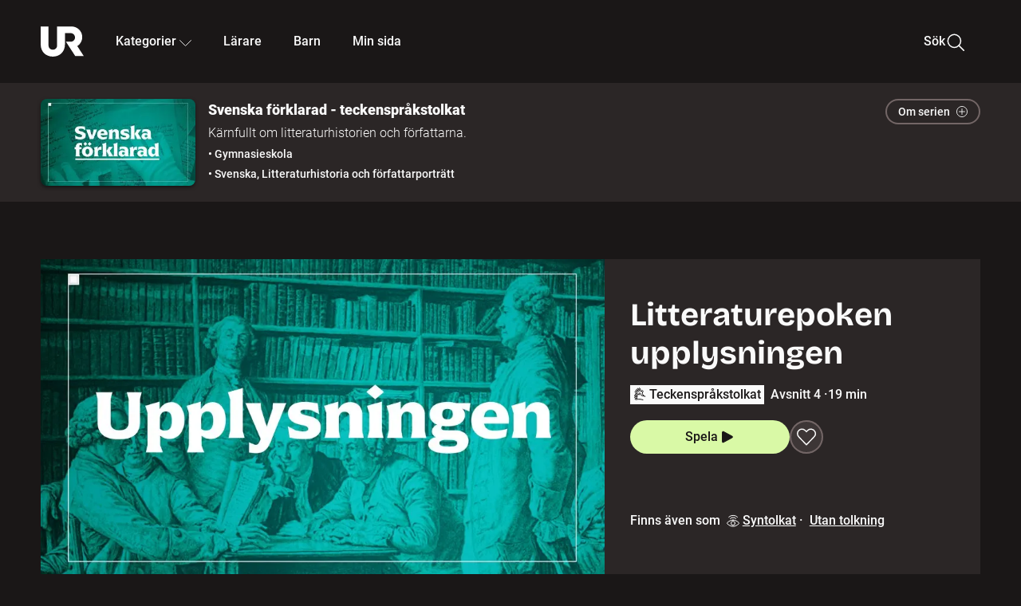

--- FILE ---
content_type: text/html; charset=utf-8
request_url: https://embed.ur.se/program/219273-svenska-forklarad-teckensprakstolkat-litteraturepoken-upplysningen
body_size: 35571
content:
<!DOCTYPE html><html lang="sv"><head><link rel="preload" href="/fonts/Roboto-300.woff2" as="font" crossorigin="" data-next-head=""/><link rel="preload" href="/fonts/Roboto-500.woff2" as="font" crossorigin="" data-next-head=""/><link rel="preload" href="/fonts/Roboto-900.woff2" as="font" crossorigin="" data-next-head=""/><link rel="icon" href="/favicon.ico" data-next-head=""/><meta charSet="utf-8" data-next-head=""/><meta name="viewport" content="width=device-width, initial-scale=1.0, user-scalable=yes" data-next-head=""/><meta name="format-detection" content="telephone=no" data-next-head=""/><link rel="icon" sizes="192x192" href="/touch-icons/touch-icon-192x192.png" data-next-head=""/><link rel="apple-touch-icon" sizes="192x192" href="/touch-icons/touch-icon-192x192.png" data-next-head=""/><link rel="apple-touch-icon" sizes="180x180" href="/touch-icons/touch-icon-180x180.png" data-next-head=""/><link rel="apple-touch-icon" sizes="152x152" href="/touch-icons/touch-icon-152x152.png" data-next-head=""/><link rel="apple-touch-icon" sizes="144x144" href="/touch-icons/touch-icon-144x144.png" data-next-head=""/><link rel="apple-touch-icon" sizes="120x120" href="/touch-icons/touch-icon-120x120.png" data-next-head=""/><link rel="apple-touch-icon" sizes="114x114" href="/touch-icons/touch-icon-114x114.png" data-next-head=""/><link rel="apple-touch-icon" sizes="76x76" href="/touch-icons/touch-icon-76x76.png" data-next-head=""/><link rel="apple-touch-icon" sizes="72x72" href="/touch-icons/touch-icon-72x72.png" data-next-head=""/><link rel="shortcut icon" href="/favicon.ico" data-next-head=""/><link rel="manifest" href="/manifest.json" data-next-head=""/><title data-next-head="">Svenska förklarad - teckenspråkstolkat: Litteraturepoken upplysningen | UR Play</title><meta name="description" content="Under 1700-talet står förnuft och framtidstro i centrum, teman som skildras av Defoe i berättelsen om Robinson Crusoe. Skönlitterära böcker får allt mer uppfostrande budskap. Rousseau skriver både om barnuppfostran och inspirerar till idéerna bakom franska revolutionen. Men upplysningstiden ger oss också satiren, och svenska Anna Maria Lenngren är en författare som använder ironi i sina verk och blir banbrytande för sin tid." data-next-head=""/><link rel="canonical" href="https://urplay.se/program/218312-svenska-forklarad-litteraturepoken-upplysningen" data-next-head=""/><meta property="og:title" content="Svenska förklarad - teckenspråkstolkat: Litteraturepoken upplysningen | UR Play" data-next-head=""/><meta property="og:locale" content="sv_SE" data-next-head=""/><meta property="og:site_name" content="urplay.se" data-next-head=""/><meta property="og:image" content="https://some-assets.ur.se/some/urplay/219273/hd.jpg" data-next-head=""/><meta property="og:url" content="https://urplay.se/program/219273-svenska-forklarad-teckensprakstolkat-litteraturepoken-upplysningen" data-next-head=""/><meta property="og:description" content="Under 1700-talet står förnuft och framtidstro i centrum, teman som skildras av Defoe i berättelsen om Robinson Crusoe. Skönlitterära böcker får allt mer uppfostrande budskap. Rousseau skriver både om barnuppfostran och inspirerar till idéerna bakom franska revolutionen. Men upplysningstiden ger oss också satiren, och svenska Anna Maria Lenngren är en författare som använder ironi i sina verk och blir banbrytande för sin tid." data-next-head=""/><link rel="preload" as="image" imageSrcSet="/_next/image?url=https%3A%2F%2Fassets.ur.se%2Fid%2F219273%2Fimages%2F1_xl.jpg&amp;w=128&amp;q=75 128w, /_next/image?url=https%3A%2F%2Fassets.ur.se%2Fid%2F219273%2Fimages%2F1_xl.jpg&amp;w=256&amp;q=75 256w, /_next/image?url=https%3A%2F%2Fassets.ur.se%2Fid%2F219273%2Fimages%2F1_xl.jpg&amp;w=384&amp;q=75 384w, /_next/image?url=https%3A%2F%2Fassets.ur.se%2Fid%2F219273%2Fimages%2F1_xl.jpg&amp;w=640&amp;q=75 640w, /_next/image?url=https%3A%2F%2Fassets.ur.se%2Fid%2F219273%2Fimages%2F1_xl.jpg&amp;w=768&amp;q=75 768w, /_next/image?url=https%3A%2F%2Fassets.ur.se%2Fid%2F219273%2Fimages%2F1_xl.jpg&amp;w=1201&amp;q=75 1201w, /_next/image?url=https%3A%2F%2Fassets.ur.se%2Fid%2F219273%2Fimages%2F1_xl.jpg&amp;w=1441&amp;q=75 1441w, /_next/image?url=https%3A%2F%2Fassets.ur.se%2Fid%2F219273%2Fimages%2F1_xl.jpg&amp;w=1601&amp;q=75 1601w" imageSizes="(min-width: 1600px) 1216px, (min-width: 1201px) calc(100vw - 16vw), 100vw" data-next-head=""/><script id="cookiebot-google-consent-mode" data-cookieconsent="ignore" data-nscript="beforeInteractive">
              window.dataLayer = window.dataLayer || [];
              function gtag() {
                  dataLayer.push(arguments);
              }
              gtag('consent', 'default', {
                  'ad_personalization': 'denied',
                  'ad_storage': 'denied',
                  'ad_user_data': 'denied',
                  'analytics_storage': 'denied',
                  'functionality_storage': 'denied',
                  'personalization_storage': 'denied',
                  'security_storage': 'granted',
                  'wait_for_update': 500,
              });
              gtag("set", "ads_data_redaction", true);
              gtag("set", "url_passthrough", false);
          </script><link rel="preload" href="/_next/static/chunks/7076bda25b28cdb3.css" as="style"/><link rel="stylesheet" href="/_next/static/chunks/7076bda25b28cdb3.css" data-n-g=""/><link rel="preload" href="/_next/static/chunks/1328ce9608f8cfe1.css" as="style"/><link rel="stylesheet" href="/_next/static/chunks/1328ce9608f8cfe1.css" data-n-p=""/><link rel="preload" href="/_next/static/chunks/d0a8717e5544070a.css" as="style"/><link rel="stylesheet" href="/_next/static/chunks/d0a8717e5544070a.css" data-n-p=""/><link rel="preload" href="/_next/static/chunks/95c55e814dc06495.css" as="style"/><link rel="stylesheet" href="/_next/static/chunks/95c55e814dc06495.css" data-n-p=""/><noscript data-n-css=""></noscript><script id="Cookiebot" src="https://consent.cookiebot.com/uc.js" data-cbid="60f149ef-77bc-47f4-90c1-a55c6b64370d" type="text/javascript" defer="" data-nscript="beforeInteractive"></script><script src="/_next/static/chunks/8b0fadecbda20ec4.js" defer=""></script><script src="/_next/static/chunks/0a5ec7238ed45aa5.js" defer=""></script><script src="/_next/static/chunks/38b600d2944b763f.js" defer=""></script><script src="/_next/static/chunks/1b458d3314ff1526.js" defer=""></script><script src="/_next/static/chunks/8883734e5ee736da.js" defer=""></script><script src="/_next/static/chunks/a23755e3bf3a2815.js" defer=""></script><script src="/_next/static/chunks/b5461445c0c53d30.js" defer=""></script><script src="/_next/static/chunks/80cde05bcb2be8b1.js" defer=""></script><script src="/_next/static/chunks/turbopack-89f44220f8172062.js" defer=""></script><script src="/_next/static/chunks/0708c57a9e8669a1.js" defer=""></script><script src="/_next/static/chunks/02089553c1b7dfdd.js" defer=""></script><script src="/_next/static/chunks/0732e572cccfdac5.js" defer=""></script><script src="/_next/static/chunks/25f2d7d99fa4c05a.js" defer=""></script><script src="/_next/static/chunks/203f3d30e8959569.js" defer=""></script><script src="/_next/static/chunks/eec6a1d1b6dcdb79.js" defer=""></script><script src="/_next/static/chunks/b4cb25928884d765.js" defer=""></script><script src="/_next/static/chunks/2dd311a6ed6035c7.js" defer=""></script><script src="/_next/static/chunks/0d8706ec0bcc0224.js" defer=""></script><script src="/_next/static/chunks/367d3d2af9ed8618.js" defer=""></script><script src="/_next/static/chunks/turbopack-480e3b7febaa9952.js" defer=""></script><script src="/_next/static/l5F87wjBIBsG3K9yRPT4a/_ssgManifest.js" defer=""></script><script src="/_next/static/l5F87wjBIBsG3K9yRPT4a/_buildManifest.js" defer=""></script><meta name="sentry-trace" content="f9d07886de53d6bf4f3c72d1c2f4d2a7-c2818d05782b6356-0"/><meta name="baggage" content="sentry-environment=production,sentry-public_key=ef851232e4a5b9cdde2454c5acff091c,sentry-trace_id=f9d07886de53d6bf4f3c72d1c2f4d2a7,sentry-sampled=false,sentry-sample_rand=0.12428123601423735,sentry-sample_rate=0.01"/></head><body><div id="__next"><div class="Layout-module__fmZ1UG__mainBackground"><header class=""><div class="SiteHeader-module__gsr0IW__siteHeader"><div class="SiteHeader-module__gsr0IW__wrapper"><button id="resetFocus" tabindex="-1" aria-hidden="true" class="SiteHeader-module__gsr0IW__resetFocusButton"></button><a class="SiteHeader-module__gsr0IW__accessibilityLinks" href="#huvudinnehall">Till huvudinnehåll</a><div class="SiteHeader-module__gsr0IW__menuContainer SiteHeader-module__gsr0IW__hideMenu"><nav aria-label="Huvudmeny" class="PrimaryNavigation-module__g0Mera__navigation" tabindex="-1"><ul class="menu PrimaryNavigation-module__g0Mera__menuWrapper"><li class="PrimaryNavigation-module__g0Mera__logoItem"><div class="PrimaryNavigation-module__g0Mera__mobileCloseButtonContainer"><button class="PrimaryNavigation-module__g0Mera__mobileCloseButton" aria-label="Stäng huvudmeny" aria-controls="Huvudmeny" aria-expanded="false"><svg xmlns="http://www.w3.org/2000/svg" width="24" height="24" viewBox="0 0 24 24" aria-hidden="true" focusable="false" class="PrimaryNavigation-module__g0Mera__closeIcon"><path fill="none" fill-rule="evenodd" stroke="#110737" stroke-linecap="round" stroke-linejoin="round" stroke-width="1.5" d="m4.5 19.5 15-15m-15 0 15 15"></path></svg></button></div><a class="PrimaryNavigation-module__g0Mera__logoLink" data-trk-primary-navigation="Logo" href="/"><svg xmlns="http://www.w3.org/2000/svg" width="200" height="200" viewBox="0 0 200 200" class="PrimaryNavigation-module__g0Mera__logo" focusable="false" role="img" aria-label="UR Play"><path fill="#FFF" fill-rule="evenodd" d="M169.92 125.104c13.91-8.81 23.22-24.207 23.019-41.648C193.253 56.257 170.449 34 143.115 34H76.347v87.325c0 12.838-8.964 20.61-20.02 20.61-11.058 0-20.022-7.772-20.022-20.61V34H0v82.572C0 153.03 25.218 174 56.326 174c31.109 0 56.325-20.97 56.325-57.428V64.85h26.147c10.995 0 20.3 8.564 20.625 19.5.336 11.364-8.852 20.713-20.197 20.713H117.4l43.065 66.312H200z"></path></svg></a></li><li class="PrimaryNavigation-module__g0Mera__navItem PrimaryNavigation-module__g0Mera__categoriesNavItemDesktop"><button aria-expanded="false" data-trk-primary-navigation-kategorier="closed" class="NavDropdown-module__Tj6GOG__navButton" data-trk-primary-navigation="Kategorier" type="button">Kategorier<svg xmlns="http://www.w3.org/2000/svg" width="24" height="24" viewBox="0 0 24 24" aria-hidden="true" class="NavDropdown-module__Tj6GOG__caret Caret-module__Bw2tFq__down" focusable="false"><path fill="none" stroke="#110737" stroke-linecap="round" stroke-linejoin="round" stroke-width="1.5" d="M23.25 16.689 12.53 5.97a.75.75 0 0 0-1.06 0L.75 16.689"></path></svg></button><div class="NavDropdown-module__Tj6GOG__navMenu"><div aria-hidden="true" class="CategoriesMenu-module__nuJBlW__backdrop CategoriesMenu-module__nuJBlW__noBackdrop"></div><div class="CategoriesMenu-module__nuJBlW__categoriesMenu"><div class="CategoriesMenu-module__nuJBlW__topRow"><a class="CategoriesMenu-module__nuJBlW__topLink" href="/bladdra/alla-kategorier">Alla kategorier</a><a class="CategoriesMenu-module__nuJBlW__topLink" href="/bladdra/alla-program">Program A till Ö</a></div><ul class="CategoriesMenu-module__nuJBlW__highlightedCategories"><li class="NavigationListItem-module__T6YIQq__item CategoriesMenu-module__nuJBlW__categoryItem"><div class="NavigationListItem-module__T6YIQq__imageOverlay"></div><img alt="" loading="lazy" width="640" height="360" decoding="async" data-nimg="1" class="NavigationListItem-module__T6YIQq__categoryImage" style="color:transparent" sizes="(min-width: 1600px) calc(1216px * .24), (min-width: 1201px) calc((100vw - 16vw) * .24), (min-width: 768px) 24vw, (min-width: 640px) 48vw, 38vw" srcSet="/_next/image?url=https%3A%2F%2Fur.imagevault.app%2Fpublishedmedia%2F9m6olbh6d9ei2kyj2kmu%2Fsyntolkatny.png&amp;w=128&amp;q=75 128w, /_next/image?url=https%3A%2F%2Fur.imagevault.app%2Fpublishedmedia%2F9m6olbh6d9ei2kyj2kmu%2Fsyntolkatny.png&amp;w=256&amp;q=75 256w, /_next/image?url=https%3A%2F%2Fur.imagevault.app%2Fpublishedmedia%2F9m6olbh6d9ei2kyj2kmu%2Fsyntolkatny.png&amp;w=384&amp;q=75 384w, /_next/image?url=https%3A%2F%2Fur.imagevault.app%2Fpublishedmedia%2F9m6olbh6d9ei2kyj2kmu%2Fsyntolkatny.png&amp;w=640&amp;q=75 640w, /_next/image?url=https%3A%2F%2Fur.imagevault.app%2Fpublishedmedia%2F9m6olbh6d9ei2kyj2kmu%2Fsyntolkatny.png&amp;w=768&amp;q=75 768w, /_next/image?url=https%3A%2F%2Fur.imagevault.app%2Fpublishedmedia%2F9m6olbh6d9ei2kyj2kmu%2Fsyntolkatny.png&amp;w=1201&amp;q=75 1201w, /_next/image?url=https%3A%2F%2Fur.imagevault.app%2Fpublishedmedia%2F9m6olbh6d9ei2kyj2kmu%2Fsyntolkatny.png&amp;w=1441&amp;q=75 1441w, /_next/image?url=https%3A%2F%2Fur.imagevault.app%2Fpublishedmedia%2F9m6olbh6d9ei2kyj2kmu%2Fsyntolkatny.png&amp;w=1601&amp;q=75 1601w" src="/_next/image?url=https%3A%2F%2Fur.imagevault.app%2Fpublishedmedia%2F9m6olbh6d9ei2kyj2kmu%2Fsyntolkatny.png&amp;w=1601&amp;q=75"/><a class="NavigationListItem-module__T6YIQq__categoryLink" data-trk-categories-menu="Syntolkat" href="/bladdra/syntolkat"><span class="NavigationListItem-module__T6YIQq__linkText">Syntolkat</span></a><div class="NavigationListItem-module__T6YIQq__gradient"></div></li><li class="NavigationListItem-module__T6YIQq__item CategoriesMenu-module__nuJBlW__categoryItem"><div class="NavigationListItem-module__T6YIQq__imageOverlay"></div><img alt="" loading="lazy" width="640" height="360" decoding="async" data-nimg="1" class="NavigationListItem-module__T6YIQq__categoryImage" style="color:transparent" sizes="(min-width: 1600px) calc(1216px * .24), (min-width: 1201px) calc((100vw - 16vw) * .24), (min-width: 768px) 24vw, (min-width: 640px) 48vw, 38vw" srcSet="/_next/image?url=https%3A%2F%2Fur.imagevault.app%2Fpublishedmedia%2Frhqa3paguquththzuoa4%2Fdokumenta-rny.png&amp;w=128&amp;q=75 128w, /_next/image?url=https%3A%2F%2Fur.imagevault.app%2Fpublishedmedia%2Frhqa3paguquththzuoa4%2Fdokumenta-rny.png&amp;w=256&amp;q=75 256w, /_next/image?url=https%3A%2F%2Fur.imagevault.app%2Fpublishedmedia%2Frhqa3paguquththzuoa4%2Fdokumenta-rny.png&amp;w=384&amp;q=75 384w, /_next/image?url=https%3A%2F%2Fur.imagevault.app%2Fpublishedmedia%2Frhqa3paguquththzuoa4%2Fdokumenta-rny.png&amp;w=640&amp;q=75 640w, /_next/image?url=https%3A%2F%2Fur.imagevault.app%2Fpublishedmedia%2Frhqa3paguquththzuoa4%2Fdokumenta-rny.png&amp;w=768&amp;q=75 768w, /_next/image?url=https%3A%2F%2Fur.imagevault.app%2Fpublishedmedia%2Frhqa3paguquththzuoa4%2Fdokumenta-rny.png&amp;w=1201&amp;q=75 1201w, /_next/image?url=https%3A%2F%2Fur.imagevault.app%2Fpublishedmedia%2Frhqa3paguquththzuoa4%2Fdokumenta-rny.png&amp;w=1441&amp;q=75 1441w, /_next/image?url=https%3A%2F%2Fur.imagevault.app%2Fpublishedmedia%2Frhqa3paguquththzuoa4%2Fdokumenta-rny.png&amp;w=1601&amp;q=75 1601w" src="/_next/image?url=https%3A%2F%2Fur.imagevault.app%2Fpublishedmedia%2Frhqa3paguquththzuoa4%2Fdokumenta-rny.png&amp;w=1601&amp;q=75"/><a class="NavigationListItem-module__T6YIQq__categoryLink" data-trk-categories-menu="Dokumentär" href="/bladdra/dokumentar"><span class="NavigationListItem-module__T6YIQq__linkText">Dokumentär</span></a><div class="NavigationListItem-module__T6YIQq__gradient"></div></li><li class="NavigationListItem-module__T6YIQq__item CategoriesMenu-module__nuJBlW__categoryItem"><div class="NavigationListItem-module__T6YIQq__imageOverlay"></div><img alt="" loading="lazy" width="640" height="360" decoding="async" data-nimg="1" class="NavigationListItem-module__T6YIQq__categoryImage" style="color:transparent" sizes="(min-width: 1600px) calc(1216px * .24), (min-width: 1201px) calc((100vw - 16vw) * .24), (min-width: 768px) 24vw, (min-width: 640px) 48vw, 38vw" srcSet="/_next/image?url=https%3A%2F%2Fur.imagevault.app%2Fpublishedmedia%2Fash3p5xkwl2oxew6vpk0%2FKortfilm_kategori.png&amp;w=128&amp;q=75 128w, /_next/image?url=https%3A%2F%2Fur.imagevault.app%2Fpublishedmedia%2Fash3p5xkwl2oxew6vpk0%2FKortfilm_kategori.png&amp;w=256&amp;q=75 256w, /_next/image?url=https%3A%2F%2Fur.imagevault.app%2Fpublishedmedia%2Fash3p5xkwl2oxew6vpk0%2FKortfilm_kategori.png&amp;w=384&amp;q=75 384w, /_next/image?url=https%3A%2F%2Fur.imagevault.app%2Fpublishedmedia%2Fash3p5xkwl2oxew6vpk0%2FKortfilm_kategori.png&amp;w=640&amp;q=75 640w, /_next/image?url=https%3A%2F%2Fur.imagevault.app%2Fpublishedmedia%2Fash3p5xkwl2oxew6vpk0%2FKortfilm_kategori.png&amp;w=768&amp;q=75 768w, /_next/image?url=https%3A%2F%2Fur.imagevault.app%2Fpublishedmedia%2Fash3p5xkwl2oxew6vpk0%2FKortfilm_kategori.png&amp;w=1201&amp;q=75 1201w, /_next/image?url=https%3A%2F%2Fur.imagevault.app%2Fpublishedmedia%2Fash3p5xkwl2oxew6vpk0%2FKortfilm_kategori.png&amp;w=1441&amp;q=75 1441w, /_next/image?url=https%3A%2F%2Fur.imagevault.app%2Fpublishedmedia%2Fash3p5xkwl2oxew6vpk0%2FKortfilm_kategori.png&amp;w=1601&amp;q=75 1601w" src="/_next/image?url=https%3A%2F%2Fur.imagevault.app%2Fpublishedmedia%2Fash3p5xkwl2oxew6vpk0%2FKortfilm_kategori.png&amp;w=1601&amp;q=75"/><a class="NavigationListItem-module__T6YIQq__categoryLink" data-trk-categories-menu="Kortfilm" href="/bladdra/kortfilm"><span class="NavigationListItem-module__T6YIQq__linkText">Kortfilm</span></a><div class="NavigationListItem-module__T6YIQq__gradient"></div></li><li class="NavigationListItem-module__T6YIQq__item CategoriesMenu-module__nuJBlW__categoryItem"><div class="NavigationListItem-module__T6YIQq__imageOverlay"></div><img alt="" loading="lazy" width="640" height="360" decoding="async" data-nimg="1" class="NavigationListItem-module__T6YIQq__categoryImage" style="color:transparent" sizes="(min-width: 1600px) calc(1216px * .24), (min-width: 1201px) calc((100vw - 16vw) * .24), (min-width: 768px) 24vw, (min-width: 640px) 48vw, 38vw" srcSet="/_next/image?url=https%3A%2F%2Fur.imagevault.app%2Fpublishedmedia%2F83s66kbxiipc46zanxcf%2Fdramany.png&amp;w=128&amp;q=75 128w, /_next/image?url=https%3A%2F%2Fur.imagevault.app%2Fpublishedmedia%2F83s66kbxiipc46zanxcf%2Fdramany.png&amp;w=256&amp;q=75 256w, /_next/image?url=https%3A%2F%2Fur.imagevault.app%2Fpublishedmedia%2F83s66kbxiipc46zanxcf%2Fdramany.png&amp;w=384&amp;q=75 384w, /_next/image?url=https%3A%2F%2Fur.imagevault.app%2Fpublishedmedia%2F83s66kbxiipc46zanxcf%2Fdramany.png&amp;w=640&amp;q=75 640w, /_next/image?url=https%3A%2F%2Fur.imagevault.app%2Fpublishedmedia%2F83s66kbxiipc46zanxcf%2Fdramany.png&amp;w=768&amp;q=75 768w, /_next/image?url=https%3A%2F%2Fur.imagevault.app%2Fpublishedmedia%2F83s66kbxiipc46zanxcf%2Fdramany.png&amp;w=1201&amp;q=75 1201w, /_next/image?url=https%3A%2F%2Fur.imagevault.app%2Fpublishedmedia%2F83s66kbxiipc46zanxcf%2Fdramany.png&amp;w=1441&amp;q=75 1441w, /_next/image?url=https%3A%2F%2Fur.imagevault.app%2Fpublishedmedia%2F83s66kbxiipc46zanxcf%2Fdramany.png&amp;w=1601&amp;q=75 1601w" src="/_next/image?url=https%3A%2F%2Fur.imagevault.app%2Fpublishedmedia%2F83s66kbxiipc46zanxcf%2Fdramany.png&amp;w=1601&amp;q=75"/><a class="NavigationListItem-module__T6YIQq__categoryLink" data-trk-categories-menu="Drama" href="/bladdra/drama"><span class="NavigationListItem-module__T6YIQq__linkText">Drama</span></a><div class="NavigationListItem-module__T6YIQq__gradient"></div></li><li class="NavigationListItem-module__T6YIQq__item CategoriesMenu-module__nuJBlW__categoryItem"><div class="NavigationListItem-module__T6YIQq__imageOverlay"></div><img alt="" loading="lazy" width="640" height="360" decoding="async" data-nimg="1" class="NavigationListItem-module__T6YIQq__categoryImage" style="color:transparent" sizes="(min-width: 1600px) calc(1216px * .24), (min-width: 1201px) calc((100vw - 16vw) * .24), (min-width: 768px) 24vw, (min-width: 640px) 48vw, 38vw" srcSet="/_next/image?url=https%3A%2F%2Fur.imagevault.app%2Fpublishedmedia%2Ft3a3nq9md6wi29ksvh3d%2Ffo-rela-sningarny.png&amp;w=128&amp;q=75 128w, /_next/image?url=https%3A%2F%2Fur.imagevault.app%2Fpublishedmedia%2Ft3a3nq9md6wi29ksvh3d%2Ffo-rela-sningarny.png&amp;w=256&amp;q=75 256w, /_next/image?url=https%3A%2F%2Fur.imagevault.app%2Fpublishedmedia%2Ft3a3nq9md6wi29ksvh3d%2Ffo-rela-sningarny.png&amp;w=384&amp;q=75 384w, /_next/image?url=https%3A%2F%2Fur.imagevault.app%2Fpublishedmedia%2Ft3a3nq9md6wi29ksvh3d%2Ffo-rela-sningarny.png&amp;w=640&amp;q=75 640w, /_next/image?url=https%3A%2F%2Fur.imagevault.app%2Fpublishedmedia%2Ft3a3nq9md6wi29ksvh3d%2Ffo-rela-sningarny.png&amp;w=768&amp;q=75 768w, /_next/image?url=https%3A%2F%2Fur.imagevault.app%2Fpublishedmedia%2Ft3a3nq9md6wi29ksvh3d%2Ffo-rela-sningarny.png&amp;w=1201&amp;q=75 1201w, /_next/image?url=https%3A%2F%2Fur.imagevault.app%2Fpublishedmedia%2Ft3a3nq9md6wi29ksvh3d%2Ffo-rela-sningarny.png&amp;w=1441&amp;q=75 1441w, /_next/image?url=https%3A%2F%2Fur.imagevault.app%2Fpublishedmedia%2Ft3a3nq9md6wi29ksvh3d%2Ffo-rela-sningarny.png&amp;w=1601&amp;q=75 1601w" src="/_next/image?url=https%3A%2F%2Fur.imagevault.app%2Fpublishedmedia%2Ft3a3nq9md6wi29ksvh3d%2Ffo-rela-sningarny.png&amp;w=1601&amp;q=75"/><a class="NavigationListItem-module__T6YIQq__categoryLink" data-trk-categories-menu="Föreläsningar" href="/bladdra/forelasningar"><span class="NavigationListItem-module__T6YIQq__linkText">Föreläsningar</span></a><div class="NavigationListItem-module__T6YIQq__gradient"></div></li><li class="NavigationListItem-module__T6YIQq__item CategoriesMenu-module__nuJBlW__categoryItem"><div class="NavigationListItem-module__T6YIQq__imageOverlay"></div><img alt="" loading="lazy" width="640" height="360" decoding="async" data-nimg="1" class="NavigationListItem-module__T6YIQq__categoryImage" style="color:transparent" sizes="(min-width: 1600px) calc(1216px * .24), (min-width: 1201px) calc((100vw - 16vw) * .24), (min-width: 768px) 24vw, (min-width: 640px) 48vw, 38vw" srcSet="/_next/image?url=https%3A%2F%2Fur.imagevault.app%2Fpublishedmedia%2Fche5jfu3y04eyx5x9jwm%2Fvetenskap.png&amp;w=128&amp;q=75 128w, /_next/image?url=https%3A%2F%2Fur.imagevault.app%2Fpublishedmedia%2Fche5jfu3y04eyx5x9jwm%2Fvetenskap.png&amp;w=256&amp;q=75 256w, /_next/image?url=https%3A%2F%2Fur.imagevault.app%2Fpublishedmedia%2Fche5jfu3y04eyx5x9jwm%2Fvetenskap.png&amp;w=384&amp;q=75 384w, /_next/image?url=https%3A%2F%2Fur.imagevault.app%2Fpublishedmedia%2Fche5jfu3y04eyx5x9jwm%2Fvetenskap.png&amp;w=640&amp;q=75 640w, /_next/image?url=https%3A%2F%2Fur.imagevault.app%2Fpublishedmedia%2Fche5jfu3y04eyx5x9jwm%2Fvetenskap.png&amp;w=768&amp;q=75 768w, /_next/image?url=https%3A%2F%2Fur.imagevault.app%2Fpublishedmedia%2Fche5jfu3y04eyx5x9jwm%2Fvetenskap.png&amp;w=1201&amp;q=75 1201w, /_next/image?url=https%3A%2F%2Fur.imagevault.app%2Fpublishedmedia%2Fche5jfu3y04eyx5x9jwm%2Fvetenskap.png&amp;w=1441&amp;q=75 1441w, /_next/image?url=https%3A%2F%2Fur.imagevault.app%2Fpublishedmedia%2Fche5jfu3y04eyx5x9jwm%2Fvetenskap.png&amp;w=1601&amp;q=75 1601w" src="/_next/image?url=https%3A%2F%2Fur.imagevault.app%2Fpublishedmedia%2Fche5jfu3y04eyx5x9jwm%2Fvetenskap.png&amp;w=1601&amp;q=75"/><a class="NavigationListItem-module__T6YIQq__categoryLink" data-trk-categories-menu="Vetenskap &amp; teknik" href="/bladdra/vetenskap"><span class="NavigationListItem-module__T6YIQq__linkText">Vetenskap &amp; teknik</span></a><div class="NavigationListItem-module__T6YIQq__gradient"></div></li><li class="NavigationListItem-module__T6YIQq__item CategoriesMenu-module__nuJBlW__categoryItem"><div class="NavigationListItem-module__T6YIQq__imageOverlay"></div><img alt="" loading="lazy" width="640" height="360" decoding="async" data-nimg="1" class="NavigationListItem-module__T6YIQq__categoryImage" style="color:transparent" sizes="(min-width: 1600px) calc(1216px * .24), (min-width: 1201px) calc((100vw - 16vw) * .24), (min-width: 768px) 24vw, (min-width: 640px) 48vw, 38vw" srcSet="/_next/image?url=https%3A%2F%2Fur.imagevault.app%2Fpublishedmedia%2Fx9un8m0h5shqn4bds1ig%2FPoddar_kategori.png&amp;w=128&amp;q=75 128w, /_next/image?url=https%3A%2F%2Fur.imagevault.app%2Fpublishedmedia%2Fx9un8m0h5shqn4bds1ig%2FPoddar_kategori.png&amp;w=256&amp;q=75 256w, /_next/image?url=https%3A%2F%2Fur.imagevault.app%2Fpublishedmedia%2Fx9un8m0h5shqn4bds1ig%2FPoddar_kategori.png&amp;w=384&amp;q=75 384w, /_next/image?url=https%3A%2F%2Fur.imagevault.app%2Fpublishedmedia%2Fx9un8m0h5shqn4bds1ig%2FPoddar_kategori.png&amp;w=640&amp;q=75 640w, /_next/image?url=https%3A%2F%2Fur.imagevault.app%2Fpublishedmedia%2Fx9un8m0h5shqn4bds1ig%2FPoddar_kategori.png&amp;w=768&amp;q=75 768w, /_next/image?url=https%3A%2F%2Fur.imagevault.app%2Fpublishedmedia%2Fx9un8m0h5shqn4bds1ig%2FPoddar_kategori.png&amp;w=1201&amp;q=75 1201w, /_next/image?url=https%3A%2F%2Fur.imagevault.app%2Fpublishedmedia%2Fx9un8m0h5shqn4bds1ig%2FPoddar_kategori.png&amp;w=1441&amp;q=75 1441w, /_next/image?url=https%3A%2F%2Fur.imagevault.app%2Fpublishedmedia%2Fx9un8m0h5shqn4bds1ig%2FPoddar_kategori.png&amp;w=1601&amp;q=75 1601w" src="/_next/image?url=https%3A%2F%2Fur.imagevault.app%2Fpublishedmedia%2Fx9un8m0h5shqn4bds1ig%2FPoddar_kategori.png&amp;w=1601&amp;q=75"/><a class="NavigationListItem-module__T6YIQq__categoryLink" data-trk-categories-menu="Poddar" href="/bladdra/poddar"><span class="NavigationListItem-module__T6YIQq__linkText">Poddar</span></a><div class="NavigationListItem-module__T6YIQq__gradient"></div></li><li class="NavigationListItem-module__T6YIQq__item CategoriesMenu-module__nuJBlW__categoryItem"><div class="NavigationListItem-module__T6YIQq__imageOverlay"></div><img alt="" loading="lazy" width="640" height="360" decoding="async" data-nimg="1" class="NavigationListItem-module__T6YIQq__categoryImage" style="color:transparent" sizes="(min-width: 1600px) calc(1216px * .24), (min-width: 1201px) calc((100vw - 16vw) * .24), (min-width: 768px) 24vw, (min-width: 640px) 48vw, 38vw" srcSet="/_next/image?url=https%3A%2F%2Fur.imagevault.app%2Fpublishedmedia%2Ftimhztx0qp288dcg6p04%2Fteckenspra-k3.png&amp;w=128&amp;q=75 128w, /_next/image?url=https%3A%2F%2Fur.imagevault.app%2Fpublishedmedia%2Ftimhztx0qp288dcg6p04%2Fteckenspra-k3.png&amp;w=256&amp;q=75 256w, /_next/image?url=https%3A%2F%2Fur.imagevault.app%2Fpublishedmedia%2Ftimhztx0qp288dcg6p04%2Fteckenspra-k3.png&amp;w=384&amp;q=75 384w, /_next/image?url=https%3A%2F%2Fur.imagevault.app%2Fpublishedmedia%2Ftimhztx0qp288dcg6p04%2Fteckenspra-k3.png&amp;w=640&amp;q=75 640w, /_next/image?url=https%3A%2F%2Fur.imagevault.app%2Fpublishedmedia%2Ftimhztx0qp288dcg6p04%2Fteckenspra-k3.png&amp;w=768&amp;q=75 768w, /_next/image?url=https%3A%2F%2Fur.imagevault.app%2Fpublishedmedia%2Ftimhztx0qp288dcg6p04%2Fteckenspra-k3.png&amp;w=1201&amp;q=75 1201w, /_next/image?url=https%3A%2F%2Fur.imagevault.app%2Fpublishedmedia%2Ftimhztx0qp288dcg6p04%2Fteckenspra-k3.png&amp;w=1441&amp;q=75 1441w, /_next/image?url=https%3A%2F%2Fur.imagevault.app%2Fpublishedmedia%2Ftimhztx0qp288dcg6p04%2Fteckenspra-k3.png&amp;w=1601&amp;q=75 1601w" src="/_next/image?url=https%3A%2F%2Fur.imagevault.app%2Fpublishedmedia%2Ftimhztx0qp288dcg6p04%2Fteckenspra-k3.png&amp;w=1601&amp;q=75"/><a class="NavigationListItem-module__T6YIQq__categoryLink" data-trk-categories-menu="Svenskt teckenspråk" href="/bladdra/svenskt-teckensprak"><span class="NavigationListItem-module__T6YIQq__linkText">Svenskt teckenspråk</span></a><div class="NavigationListItem-module__T6YIQq__gradient"></div></li></ul><div><span class="CategoriesMenu-module__nuJBlW__headingMinorityLanguages">Nationella minoriteter</span><ul class="CategoriesMenu-module__nuJBlW__minorityLanguages"><li class="NavigationListItem-module__T6YIQq__item CategoriesMenu-module__nuJBlW__minorityLanguagesItem"><div class="NavigationListItem-module__T6YIQq__imageOverlay"></div><img alt="" loading="lazy" width="640" height="360" decoding="async" data-nimg="1" class="NavigationListItem-module__T6YIQq__categoryImage" style="color:transparent" sizes="(min-width: 1600px) calc(1216px * .24), (min-width: 1201px) calc((100vw - 16vw) * .24), (min-width: 768px) 24vw, (min-width: 640px) 48vw, 38vw" srcSet="/_next/image?url=https%3A%2F%2Fur.imagevault.app%2Fpublishedmedia%2Fgklph3j35xmoo3pfe33m%2FFinska.png&amp;w=128&amp;q=75 128w, /_next/image?url=https%3A%2F%2Fur.imagevault.app%2Fpublishedmedia%2Fgklph3j35xmoo3pfe33m%2FFinska.png&amp;w=256&amp;q=75 256w, /_next/image?url=https%3A%2F%2Fur.imagevault.app%2Fpublishedmedia%2Fgklph3j35xmoo3pfe33m%2FFinska.png&amp;w=384&amp;q=75 384w, /_next/image?url=https%3A%2F%2Fur.imagevault.app%2Fpublishedmedia%2Fgklph3j35xmoo3pfe33m%2FFinska.png&amp;w=640&amp;q=75 640w, /_next/image?url=https%3A%2F%2Fur.imagevault.app%2Fpublishedmedia%2Fgklph3j35xmoo3pfe33m%2FFinska.png&amp;w=768&amp;q=75 768w, /_next/image?url=https%3A%2F%2Fur.imagevault.app%2Fpublishedmedia%2Fgklph3j35xmoo3pfe33m%2FFinska.png&amp;w=1201&amp;q=75 1201w, /_next/image?url=https%3A%2F%2Fur.imagevault.app%2Fpublishedmedia%2Fgklph3j35xmoo3pfe33m%2FFinska.png&amp;w=1441&amp;q=75 1441w, /_next/image?url=https%3A%2F%2Fur.imagevault.app%2Fpublishedmedia%2Fgklph3j35xmoo3pfe33m%2FFinska.png&amp;w=1601&amp;q=75 1601w" src="/_next/image?url=https%3A%2F%2Fur.imagevault.app%2Fpublishedmedia%2Fgklph3j35xmoo3pfe33m%2FFinska.png&amp;w=1601&amp;q=75"/><a class="NavigationListItem-module__T6YIQq__categoryLink" data-trk-categories-menu="Finska" href="/bladdra/finska"><span class="NavigationListItem-module__T6YIQq__linkText">Finska</span></a><div class="NavigationListItem-module__T6YIQq__gradient"></div></li><li class="NavigationListItem-module__T6YIQq__item CategoriesMenu-module__nuJBlW__minorityLanguagesItem"><div class="NavigationListItem-module__T6YIQq__imageOverlay"></div><img alt="" loading="lazy" width="640" height="360" decoding="async" data-nimg="1" class="NavigationListItem-module__T6YIQq__categoryImage" style="color:transparent" sizes="(min-width: 1600px) calc(1216px * .24), (min-width: 1201px) calc((100vw - 16vw) * .24), (min-width: 768px) 24vw, (min-width: 640px) 48vw, 38vw" srcSet="/_next/image?url=https%3A%2F%2Fur.imagevault.app%2Fpublishedmedia%2Fymydi91ihy6x98yto9ev%2FJiddisch.png&amp;w=128&amp;q=75 128w, /_next/image?url=https%3A%2F%2Fur.imagevault.app%2Fpublishedmedia%2Fymydi91ihy6x98yto9ev%2FJiddisch.png&amp;w=256&amp;q=75 256w, /_next/image?url=https%3A%2F%2Fur.imagevault.app%2Fpublishedmedia%2Fymydi91ihy6x98yto9ev%2FJiddisch.png&amp;w=384&amp;q=75 384w, /_next/image?url=https%3A%2F%2Fur.imagevault.app%2Fpublishedmedia%2Fymydi91ihy6x98yto9ev%2FJiddisch.png&amp;w=640&amp;q=75 640w, /_next/image?url=https%3A%2F%2Fur.imagevault.app%2Fpublishedmedia%2Fymydi91ihy6x98yto9ev%2FJiddisch.png&amp;w=768&amp;q=75 768w, /_next/image?url=https%3A%2F%2Fur.imagevault.app%2Fpublishedmedia%2Fymydi91ihy6x98yto9ev%2FJiddisch.png&amp;w=1201&amp;q=75 1201w, /_next/image?url=https%3A%2F%2Fur.imagevault.app%2Fpublishedmedia%2Fymydi91ihy6x98yto9ev%2FJiddisch.png&amp;w=1441&amp;q=75 1441w, /_next/image?url=https%3A%2F%2Fur.imagevault.app%2Fpublishedmedia%2Fymydi91ihy6x98yto9ev%2FJiddisch.png&amp;w=1601&amp;q=75 1601w" src="/_next/image?url=https%3A%2F%2Fur.imagevault.app%2Fpublishedmedia%2Fymydi91ihy6x98yto9ev%2FJiddisch.png&amp;w=1601&amp;q=75"/><a class="NavigationListItem-module__T6YIQq__categoryLink" data-trk-categories-menu="Jiddisch" href="/bladdra/jiddisch"><span class="NavigationListItem-module__T6YIQq__linkText">Jiddisch</span></a><div class="NavigationListItem-module__T6YIQq__gradient"></div></li><li class="NavigationListItem-module__T6YIQq__item CategoriesMenu-module__nuJBlW__minorityLanguagesItem"><div class="NavigationListItem-module__T6YIQq__imageOverlay"></div><img alt="" loading="lazy" width="640" height="360" decoding="async" data-nimg="1" class="NavigationListItem-module__T6YIQq__categoryImage" style="color:transparent" sizes="(min-width: 1600px) calc(1216px * .24), (min-width: 1201px) calc((100vw - 16vw) * .24), (min-width: 768px) 24vw, (min-width: 640px) 48vw, 38vw" srcSet="/_next/image?url=https%3A%2F%2Fur.imagevault.app%2Fpublishedmedia%2F1cm4gy0uzaqmvfi9mgv7%2FMea-nkieli.png&amp;w=128&amp;q=75 128w, /_next/image?url=https%3A%2F%2Fur.imagevault.app%2Fpublishedmedia%2F1cm4gy0uzaqmvfi9mgv7%2FMea-nkieli.png&amp;w=256&amp;q=75 256w, /_next/image?url=https%3A%2F%2Fur.imagevault.app%2Fpublishedmedia%2F1cm4gy0uzaqmvfi9mgv7%2FMea-nkieli.png&amp;w=384&amp;q=75 384w, /_next/image?url=https%3A%2F%2Fur.imagevault.app%2Fpublishedmedia%2F1cm4gy0uzaqmvfi9mgv7%2FMea-nkieli.png&amp;w=640&amp;q=75 640w, /_next/image?url=https%3A%2F%2Fur.imagevault.app%2Fpublishedmedia%2F1cm4gy0uzaqmvfi9mgv7%2FMea-nkieli.png&amp;w=768&amp;q=75 768w, /_next/image?url=https%3A%2F%2Fur.imagevault.app%2Fpublishedmedia%2F1cm4gy0uzaqmvfi9mgv7%2FMea-nkieli.png&amp;w=1201&amp;q=75 1201w, /_next/image?url=https%3A%2F%2Fur.imagevault.app%2Fpublishedmedia%2F1cm4gy0uzaqmvfi9mgv7%2FMea-nkieli.png&amp;w=1441&amp;q=75 1441w, /_next/image?url=https%3A%2F%2Fur.imagevault.app%2Fpublishedmedia%2F1cm4gy0uzaqmvfi9mgv7%2FMea-nkieli.png&amp;w=1601&amp;q=75 1601w" src="/_next/image?url=https%3A%2F%2Fur.imagevault.app%2Fpublishedmedia%2F1cm4gy0uzaqmvfi9mgv7%2FMea-nkieli.png&amp;w=1601&amp;q=75"/><a class="NavigationListItem-module__T6YIQq__categoryLink" data-trk-categories-menu="Meänkieli" href="/bladdra/meankieli"><span class="NavigationListItem-module__T6YIQq__linkText">Meänkieli</span></a><div class="NavigationListItem-module__T6YIQq__gradient"></div></li><li class="NavigationListItem-module__T6YIQq__item CategoriesMenu-module__nuJBlW__minorityLanguagesItem"><div class="NavigationListItem-module__T6YIQq__imageOverlay"></div><img alt="" loading="lazy" width="640" height="360" decoding="async" data-nimg="1" class="NavigationListItem-module__T6YIQq__categoryImage" style="color:transparent" sizes="(min-width: 1600px) calc(1216px * .24), (min-width: 1201px) calc((100vw - 16vw) * .24), (min-width: 768px) 24vw, (min-width: 640px) 48vw, 38vw" srcSet="/_next/image?url=https%3A%2F%2Fur.imagevault.app%2Fpublishedmedia%2Fy6yw0zv2rz1a1ucaccz7%2FRomani.png&amp;w=128&amp;q=75 128w, /_next/image?url=https%3A%2F%2Fur.imagevault.app%2Fpublishedmedia%2Fy6yw0zv2rz1a1ucaccz7%2FRomani.png&amp;w=256&amp;q=75 256w, /_next/image?url=https%3A%2F%2Fur.imagevault.app%2Fpublishedmedia%2Fy6yw0zv2rz1a1ucaccz7%2FRomani.png&amp;w=384&amp;q=75 384w, /_next/image?url=https%3A%2F%2Fur.imagevault.app%2Fpublishedmedia%2Fy6yw0zv2rz1a1ucaccz7%2FRomani.png&amp;w=640&amp;q=75 640w, /_next/image?url=https%3A%2F%2Fur.imagevault.app%2Fpublishedmedia%2Fy6yw0zv2rz1a1ucaccz7%2FRomani.png&amp;w=768&amp;q=75 768w, /_next/image?url=https%3A%2F%2Fur.imagevault.app%2Fpublishedmedia%2Fy6yw0zv2rz1a1ucaccz7%2FRomani.png&amp;w=1201&amp;q=75 1201w, /_next/image?url=https%3A%2F%2Fur.imagevault.app%2Fpublishedmedia%2Fy6yw0zv2rz1a1ucaccz7%2FRomani.png&amp;w=1441&amp;q=75 1441w, /_next/image?url=https%3A%2F%2Fur.imagevault.app%2Fpublishedmedia%2Fy6yw0zv2rz1a1ucaccz7%2FRomani.png&amp;w=1601&amp;q=75 1601w" src="/_next/image?url=https%3A%2F%2Fur.imagevault.app%2Fpublishedmedia%2Fy6yw0zv2rz1a1ucaccz7%2FRomani.png&amp;w=1601&amp;q=75"/><a class="NavigationListItem-module__T6YIQq__categoryLink" data-trk-categories-menu="Romani" href="/bladdra/romani"><span class="NavigationListItem-module__T6YIQq__linkText">Romani</span></a><div class="NavigationListItem-module__T6YIQq__gradient"></div></li><li class="NavigationListItem-module__T6YIQq__item CategoriesMenu-module__nuJBlW__minorityLanguagesItem"><div class="NavigationListItem-module__T6YIQq__imageOverlay"></div><img alt="" loading="lazy" width="640" height="360" decoding="async" data-nimg="1" class="NavigationListItem-module__T6YIQq__categoryImage" style="color:transparent" sizes="(min-width: 1600px) calc(1216px * .24), (min-width: 1201px) calc((100vw - 16vw) * .24), (min-width: 768px) 24vw, (min-width: 640px) 48vw, 38vw" srcSet="/_next/image?url=https%3A%2F%2Fur.imagevault.app%2Fpublishedmedia%2F7a5zwn4o490f3vmxm9ee%2FSamiska.png&amp;w=128&amp;q=75 128w, /_next/image?url=https%3A%2F%2Fur.imagevault.app%2Fpublishedmedia%2F7a5zwn4o490f3vmxm9ee%2FSamiska.png&amp;w=256&amp;q=75 256w, /_next/image?url=https%3A%2F%2Fur.imagevault.app%2Fpublishedmedia%2F7a5zwn4o490f3vmxm9ee%2FSamiska.png&amp;w=384&amp;q=75 384w, /_next/image?url=https%3A%2F%2Fur.imagevault.app%2Fpublishedmedia%2F7a5zwn4o490f3vmxm9ee%2FSamiska.png&amp;w=640&amp;q=75 640w, /_next/image?url=https%3A%2F%2Fur.imagevault.app%2Fpublishedmedia%2F7a5zwn4o490f3vmxm9ee%2FSamiska.png&amp;w=768&amp;q=75 768w, /_next/image?url=https%3A%2F%2Fur.imagevault.app%2Fpublishedmedia%2F7a5zwn4o490f3vmxm9ee%2FSamiska.png&amp;w=1201&amp;q=75 1201w, /_next/image?url=https%3A%2F%2Fur.imagevault.app%2Fpublishedmedia%2F7a5zwn4o490f3vmxm9ee%2FSamiska.png&amp;w=1441&amp;q=75 1441w, /_next/image?url=https%3A%2F%2Fur.imagevault.app%2Fpublishedmedia%2F7a5zwn4o490f3vmxm9ee%2FSamiska.png&amp;w=1601&amp;q=75 1601w" src="/_next/image?url=https%3A%2F%2Fur.imagevault.app%2Fpublishedmedia%2F7a5zwn4o490f3vmxm9ee%2FSamiska.png&amp;w=1601&amp;q=75"/><a class="NavigationListItem-module__T6YIQq__categoryLink" data-trk-categories-menu="Samiska" href="/bladdra/samiska"><span class="NavigationListItem-module__T6YIQq__linkText">Samiska</span></a><div class="NavigationListItem-module__T6YIQq__gradient"></div></li></ul></div></div></div></li><li><a class="PrimaryNavigation-module__g0Mera__navItem PrimaryNavigation-module__g0Mera__categoriesNavItemMobile" href="/bladdra/alla-kategorier">Kategorier</a></li><li class="PrimaryNavigation-module__g0Mera__navItem"><a class="PrimaryNavigation-module__g0Mera__headerNavigation" data-trk-primary-navigation="Lärare" href="/utbildning">Lärare</a></li><li class="PrimaryNavigation-module__g0Mera__navItem"><a class="PrimaryNavigation-module__g0Mera__headerNavigation" data-trk-primary-navigation="Barn" href="/barn">Barn</a></li><li class="PrimaryNavigation-module__g0Mera__navItem PrimaryNavigation-module__g0Mera__myPageNavItem"><a class="PrimaryNavigation-module__g0Mera__headerNavigation" data-trk-my-page="navigationslänk" href="/min-sida">Min sida</a></li><li class="PrimaryNavigation-module__g0Mera__navItem PrimaryNavigation-module__g0Mera__searchItem"><a class="PrimaryNavigation-module__g0Mera__searchLink" data-hidden-in-tabtrap="true" href="/sok">Sök<svg xmlns="http://www.w3.org/2000/svg" width="24" height="24" stroke="#fff" viewBox="0 0 24 24" aria-hidden="true"><g fill="none" fill-rule="evenodd" stroke-linecap="round" stroke-linejoin="round" stroke-width="1.5"><circle cx="11.389" cy="11.389" r="8.056" transform="rotate(-23.025 11.39 11.389)"></circle><path d="m17.085 17.084 6.248 6.25"></path></g></svg></a></li><li class="PrimaryNavigation-module__g0Mera__navItem PrimaryNavigation-module__g0Mera__avatarItem"></li></ul></nav></div><div class="SiteHeader-module__gsr0IW__mobileMenuButtonContainer"><button class="SiteHeader-module__gsr0IW__mobileMenuButton" aria-expanded="false" aria-controls="Huvudmeny" aria-label="Öppna huvudmeny"><svg xmlns="http://www.w3.org/2000/svg" width="24" height="24" viewBox="0 0 24 24" aria-hidden="true" class="SiteHeader-module__gsr0IW__hamburgerIcon"><path fill="none" fill-rule="evenodd" stroke="#110737" stroke-linecap="round" stroke-linejoin="round" stroke-width="1.5" d="M2.25 18.003h19.5m-19.5-6h19.5m-19.5-6h19.5"></path></svg></button><a data-trk-primary-navigation="Logo" class="SiteHeader-module__gsr0IW__logoLink" href="/"><svg xmlns="http://www.w3.org/2000/svg" width="200" height="200" viewBox="0 0 200 200" class="SiteHeader-module__gsr0IW__logo" focusable="false" role="img" aria-label="UR Play"><path fill="#FFF" fill-rule="evenodd" d="M169.92 125.104c13.91-8.81 23.22-24.207 23.019-41.648C193.253 56.257 170.449 34 143.115 34H76.347v87.325c0 12.838-8.964 20.61-20.02 20.61-11.058 0-20.022-7.772-20.022-20.61V34H0v82.572C0 153.03 25.218 174 56.326 174c31.109 0 56.325-20.97 56.325-57.428V64.85h26.147c10.995 0 20.3 8.564 20.625 19.5.336 11.364-8.852 20.713-20.197 20.713H117.4l43.065 66.312H200z"></path></svg></a><div class="SiteHeader-module__gsr0IW__rightSideIcons"><a class="SiteHeader-module__gsr0IW__searchIcon" href="/sok"><svg xmlns="http://www.w3.org/2000/svg" width="24" height="24" stroke="#fff" viewBox="0 0 24 24" aria-label="Sök"><g fill="none" fill-rule="evenodd" stroke-linecap="round" stroke-linejoin="round" stroke-width="1.5"><circle cx="11.389" cy="11.389" r="8.056" transform="rotate(-23.025 11.39 11.389)"></circle><path d="m17.085 17.084 6.248 6.25"></path></g></svg></a></div></div></div></div></header><main id="huvudinnehall" class="Layout-module__fmZ1UG__main"><div class="SeriesBanner-module__NNuZBG__wrapper"><div class="SeriesBanner-module__NNuZBG__seriesBannerWrapper"><div class="SeriesBanner-module__NNuZBG__innerWrapper"><div class="SeriesBannerContent-module__PTFf_W__seriesBannerHeader SeriesBannerContent-module__PTFf_W__closed"><div class="SeriesBannerContent-module__PTFf_W__toggleButton"><button data-trk="series-banner-toggle-closed" type="button" aria-expanded="false" tabindex="0" class="Button-module__s3b5nq__button ToggleButton-module__QjyK-a__toggleButton Button-module__s3b5nq__secondaryButton Button-module__s3b5nq__smallButton">Om serien<svg xmlns="http://www.w3.org/2000/svg" width="24" height="24" viewBox="0 0 24 24" focusable="false"><g fill="none" fill-rule="evenodd" stroke="currentColor" stroke-width="1.5"><path stroke-linecap="round" stroke-linejoin="round" d="M6 12h12m-6-6v12"></path><circle cx="12" cy="12" r="11.25"></circle></g></svg></button></div><div class="SeriesBannerContent-module__PTFf_W__contentWrapper"><div class="SeriesBannerContent-module__PTFf_W__imageWrapper"><figure class="SeriesBannerContent-module__PTFf_W__figure"><img alt="series" loading="lazy" width="194" height="109" decoding="async" data-nimg="1" class="SeriesBannerContent-module__PTFf_W__image NextImage-module__dmtaUW__rounded NextImage-module__dmtaUW__shadows" style="color:transparent" sizes="(min-width: 1600px) calc(1216px * .24), (min-width: 1201px) calc((100vw - 16vw) * .24), (min-width: 768px) 24vw, (min-width: 640px) 48vw, 38vw" srcSet="/_next/image?url=https%3A%2F%2Fassets.ur.se%2Fid%2F219279%2Fimages%2F1.jpg&amp;w=128&amp;q=75 128w, /_next/image?url=https%3A%2F%2Fassets.ur.se%2Fid%2F219279%2Fimages%2F1.jpg&amp;w=256&amp;q=75 256w, /_next/image?url=https%3A%2F%2Fassets.ur.se%2Fid%2F219279%2Fimages%2F1.jpg&amp;w=384&amp;q=75 384w, /_next/image?url=https%3A%2F%2Fassets.ur.se%2Fid%2F219279%2Fimages%2F1.jpg&amp;w=640&amp;q=75 640w, /_next/image?url=https%3A%2F%2Fassets.ur.se%2Fid%2F219279%2Fimages%2F1.jpg&amp;w=768&amp;q=75 768w, /_next/image?url=https%3A%2F%2Fassets.ur.se%2Fid%2F219279%2Fimages%2F1.jpg&amp;w=1201&amp;q=75 1201w, /_next/image?url=https%3A%2F%2Fassets.ur.se%2Fid%2F219279%2Fimages%2F1.jpg&amp;w=1441&amp;q=75 1441w, /_next/image?url=https%3A%2F%2Fassets.ur.se%2Fid%2F219279%2Fimages%2F1.jpg&amp;w=1601&amp;q=75 1601w" src="/_next/image?url=https%3A%2F%2Fassets.ur.se%2Fid%2F219279%2Fimages%2F1.jpg&amp;w=1601&amp;q=75"/></figure><figure class="SeriesBannerContent-module__PTFf_W__mobileFigureOpen"><img alt="series" loading="lazy" width="320" height="180" decoding="async" data-nimg="1" class="SeriesBannerContent-module__PTFf_W__image NextImage-module__dmtaUW__rounded NextImage-module__dmtaUW__shadows" style="color:transparent" sizes="(min-width: 1600px) calc(1216px * .24), (min-width: 1201px) calc((100vw - 16vw) * .24), (min-width: 768px) 24vw, (min-width: 640px) 48vw, 38vw" srcSet="/_next/image?url=https%3A%2F%2Fassets.ur.se%2Fid%2F219279%2Fimages%2F1_l.jpg&amp;w=128&amp;q=75 128w, /_next/image?url=https%3A%2F%2Fassets.ur.se%2Fid%2F219279%2Fimages%2F1_l.jpg&amp;w=256&amp;q=75 256w, /_next/image?url=https%3A%2F%2Fassets.ur.se%2Fid%2F219279%2Fimages%2F1_l.jpg&amp;w=384&amp;q=75 384w, /_next/image?url=https%3A%2F%2Fassets.ur.se%2Fid%2F219279%2Fimages%2F1_l.jpg&amp;w=640&amp;q=75 640w, /_next/image?url=https%3A%2F%2Fassets.ur.se%2Fid%2F219279%2Fimages%2F1_l.jpg&amp;w=768&amp;q=75 768w, /_next/image?url=https%3A%2F%2Fassets.ur.se%2Fid%2F219279%2Fimages%2F1_l.jpg&amp;w=1201&amp;q=75 1201w, /_next/image?url=https%3A%2F%2Fassets.ur.se%2Fid%2F219279%2Fimages%2F1_l.jpg&amp;w=1441&amp;q=75 1441w, /_next/image?url=https%3A%2F%2Fassets.ur.se%2Fid%2F219279%2Fimages%2F1_l.jpg&amp;w=1601&amp;q=75 1601w" src="/_next/image?url=https%3A%2F%2Fassets.ur.se%2Fid%2F219279%2Fimages%2F1_l.jpg&amp;w=1601&amp;q=75"/></figure></div><div class="SeriesBannerContent-module__PTFf_W__metadataWrapper"><h2 class="SeriesBannerContent-module__PTFf_W__seriesTitle">Svenska förklarad - teckenspråkstolkat</h2><p class="SeriesBannerContent-module__PTFf_W__usp">Kärnfullt om litteraturhistorien och författarna.</p><p class="SeriesBannerContent-module__PTFf_W__metadataValues">• Gymnasieskola</p><p class="SeriesBannerContent-module__PTFf_W__metadataValues">• Svenska, Litteraturhistoria och författarporträtt</p></div></div></div></div></div></div><script type="application/ld+json">{"@context":"https://schema.org","@type":"VideoObject","dateModified":"2025-11-13T16:33:00.000Z","description":"Under 1700-talet står förnuft och framtidstro i centrum, teman som skildras av Defoe i berättelsen om Robinson Crusoe. Skönlitterära böcker får allt mer uppfostrande budskap. Rousseau skriver både om barnuppfostran och inspirerar till idéerna bakom franska revolutionen. Men upplysningstiden ger oss också satiren, och svenska Anna Maria Lenngren är en författare som använder ironi i sina verk och blir banbrytande för sin tid.","duration":"P0Y0M0DT0H19M27S","name":"Svenska förklarad - teckenspråkstolkat : Litteraturepoken upplysningen","thumbnailUrl":"https://assets.ur.se/id/219273/images/1_l.jpg","uploadDate":"2020-11-12T01:00:00.000Z","expires":"2026-06-30T21:59:00.000Z","actor":[{"@type":"Person","name":"Elisabeth Mansén"},{"@type":"Person","name":"Dick Harrison"},{"@type":"Person","name":"Ann Öhrberg"},{"@type":"Person","name":"Håkan Trygger"},{"@type":"Person","name":"Michael Azar"}]}</script><div id="keyboard-controls-root"><div id="keyboard-controls-sibling" class="ProductPage-module__TU4SCq__playerAndMetadataWrapper"><figure class="ProductPage-module__TU4SCq__playerContainer"><div class="Player-module__8rZEDW__playerContainer"><div class="Player-module__8rZEDW__placeholderImageFrame"><div class="Player-module__8rZEDW__placeholderImage Player-module__8rZEDW__placeHolderDisplay"><img alt="Programbild" width="960" height="540" decoding="async" data-nimg="1" class="" style="color:transparent" sizes="(min-width: 1600px) 1216px, (min-width: 1201px) calc(100vw - 16vw), 100vw" srcSet="/_next/image?url=https%3A%2F%2Fassets.ur.se%2Fid%2F219273%2Fimages%2F1_xl.jpg&amp;w=128&amp;q=75 128w, /_next/image?url=https%3A%2F%2Fassets.ur.se%2Fid%2F219273%2Fimages%2F1_xl.jpg&amp;w=256&amp;q=75 256w, /_next/image?url=https%3A%2F%2Fassets.ur.se%2Fid%2F219273%2Fimages%2F1_xl.jpg&amp;w=384&amp;q=75 384w, /_next/image?url=https%3A%2F%2Fassets.ur.se%2Fid%2F219273%2Fimages%2F1_xl.jpg&amp;w=640&amp;q=75 640w, /_next/image?url=https%3A%2F%2Fassets.ur.se%2Fid%2F219273%2Fimages%2F1_xl.jpg&amp;w=768&amp;q=75 768w, /_next/image?url=https%3A%2F%2Fassets.ur.se%2Fid%2F219273%2Fimages%2F1_xl.jpg&amp;w=1201&amp;q=75 1201w, /_next/image?url=https%3A%2F%2Fassets.ur.se%2Fid%2F219273%2Fimages%2F1_xl.jpg&amp;w=1441&amp;q=75 1441w, /_next/image?url=https%3A%2F%2Fassets.ur.se%2Fid%2F219273%2Fimages%2F1_xl.jpg&amp;w=1601&amp;q=75 1601w" src="/_next/image?url=https%3A%2F%2Fassets.ur.se%2Fid%2F219273%2Fimages%2F1_xl.jpg&amp;w=1601&amp;q=75"/></div><div id="player-placeholder"></div></div></div><div class="Player-module__8rZEDW__chaptersWrapper"></div></figure><div class="ProductPage-module__TU4SCq__playerProgramDescription"><div class="ProgramDescription-module__YxUkqa__wrapper"><div><div class="ProgramDescription-module__YxUkqa__titleWrapper"><h1 class="ProgramDescription-module__YxUkqa__header">Litteraturepoken upplysningen</h1></div><p class="ProgramDescription-module__YxUkqa__metadata"><span class="ProgramDescription-module__YxUkqa__variantLabel ProgramDescription-module__YxUkqa__metadataLabel"><svg xmlns="http://www.w3.org/2000/svg" width="24" height="24" viewBox="0 0 24 24" aria-label="Teckenspråkstolkat" class="ProgramDescriptionIcon-module__NerSSG__icon" focusable="false"><g fill="none" fill-rule="evenodd" stroke="#FFF" stroke-linecap="round" stroke-linejoin="round" stroke-width="1.5"><path d="M17.991 23.133q-3.423-.763-4.401-.994-4.363-.19-4.766-.12l-4.28.737c-.463.08-.91-.195-1.072-.657a1.1 1.1 0 0 1 .058-.862c.135-.267.37-.462.647-.535l3.555-.936-4.389-.102c-.586-.013-1.052-.513-1.057-1.135a1.22 1.22 0 0 1 .332-.851c.214-.226.505-.35.805-.345l4.285.097-4.666-1.104c-.573-.136-.926-.74-.79-1.35.138-.61.56-1.061 1.134-.926l4.823 1.172-3.866-1.826a1.15 1.15 0 0 1-.594-.69c-.1-.307-.076-.647.067-.94.267-.547.878-.799 1.414-.583l6.07 2.447-.616-2.064c-.178-.597.12-1.245.676-1.473a1.06 1.06 0 0 1 1.3.416l2.547 4.45 7.025 1.664"></path><path d="m7.065 11.702-3.47-2.757a.99.99 0 0 1-.245-1.253 1.1 1.1 0 0 1 .68-.532 1.04 1.04 0 0 1 .838.133L7.99 9.367 5.068 5.966c-.39-.454-.337-1.142.12-1.562a1.2 1.2 0 0 1 .859-.317c.314.012.605.15.805.382l2.855 3.318L7.34 3.505c-.291-.525-.084-1.197.462-1.501s1.17-.285 1.46.241l2.425 4.446-1.285-4.156a1.15 1.15 0 0 1 .104-.913c.16-.281.43-.49.744-.577.588-.164 1.193.132 1.399.684l2.331 6.243 1.11-1.847a1.207 1.207 0 0 1 1.554-.471 1.1 1.1 0 0 1 .58 1.264l-1.562 4.91L20.227 16"></path></g></svg>Teckenspråkstolkat</span><span class="ProgramDescription-module__YxUkqa__metadataList"><span class="ProgramDescription-module__YxUkqa__metadataLabel">Avsnitt 4<span class="ProgramDescription-module__YxUkqa__dot" aria-hidden="true">·</span></span><span class="ProgramDescription-module__YxUkqa__metadataLabel">19 min</span></span></p><div class="ProgramDescription-module__YxUkqa__audioPlayerControlContainer"><button type="button" disabled="" data-testid="player-controls-button" tabindex="0" aria-label="Spela" class="Button-module__s3b5nq__button PlayerControls-module__KDwLma__audioPlayerButton Button-module__s3b5nq__disableButton Button-module__s3b5nq__playerButton">Spela<svg xmlns="http://www.w3.org/2000/svg" width="24" height="24" viewBox="0 0 24 24"><path fill="#FFF" fill-rule="evenodd" stroke="#FFF" stroke-linecap="round" stroke-linejoin="round" stroke-width="1.5" d="M2.338 3.255v17.49a1.5 1.5 0 0 0 2.209 1.322l16.323-8.745a1.5 1.5 0 0 0 0-2.644L4.547 1.933a1.5 1.5 0 0 0-2.209 1.322"></path></svg></button><button aria-label="Spara till min sida" class="CircleIconButton-module__f0Qh7q__circleIconButton" type="button"><svg xmlns="http://www.w3.org/2000/svg" width="24" height="24" viewBox="0 0 24 24" class="BookmarkButton-module__aQAefW__bookmarkIcon"><path fill="none" stroke="#FFF" stroke-linecap="round" stroke-linejoin="round" stroke-width="1.5" d="m12 21.844-9.588-10a5.673 5.673 0 1 1 8.022-8.025L12 5.384l1.566-1.565a5.673 5.673 0 0 1 9.085 1.474 5.67 5.67 0 0 1-1.062 6.548z"></path></svg></button></div></div><div class="ProgramDescription-module__YxUkqa__relationsWrapper"><p data-trk-related-link-block="program_description" class="ProductRelations-module__kYhJMq__versions">Finns även som <span class="ProductRelations-module__kYhJMq__marginRight"></span><a class="AnchorTag-module__8NRk4q__versionLink" href="/program/219249-svenska-forklarad-syntolkat-litteraturepoken-upplysningen"><svg xmlns="http://www.w3.org/2000/svg" width="24" height="24" viewBox="0 0 24 24" class="AnchorTag-module__8NRk4q__versionIcon"><g fill="none" fill-rule="evenodd" stroke="#FFF" stroke-linecap="round" stroke-linejoin="round" stroke-width="1.5"><path d="M4 5.168a11.5 11.5 0 0 1 16.264 0M6.827 8a7.5 7.5 0 0 1 10.607 0M12 10.75c-4.031-.06-8.2 2.444-10.821 5.009a1.36 1.36 0 0 0 0 1.979C3.743 20.248 7.9 22.81 12 22.748c4.1.062 8.258-2.5 10.824-5.01.57-.563.57-1.417 0-1.979C20.2 13.194 16.031 10.69 12 10.751z"></path><path d="M15.75 16.75a3.75 3.75 0 1 1-7.5-.002 3.75 3.75 0 0 1 7.5.002"></path></g></svg>Syntolkat</a> · <span class="ProductRelations-module__kYhJMq__marginRight"></span><a class="AnchorTag-module__8NRk4q__versionLink" href="/program/218312-svenska-forklarad-litteraturepoken-upplysningen">Utan tolkning</a></p></div></div></div></div></div><div class="ProgramInfoContainer-module__9CYVLG__wrapper"><section class="AboutSection-module__68ssqa__wrapper"><h2 class="AboutSection-module__68ssqa__sectionHeaderHidden">Om programmet</h2><div class="AboutSection-module__68ssqa__columnLeft"><p class="AboutSection-module__68ssqa__description">Under 1700-talet står förnuft och framtidstro i centrum, teman som skildras av Defoe i berättelsen om Robinson Crusoe. Skönlitterära böcker får allt mer uppfostrande budskap. Rousseau skriver både om barnuppfostran och inspirerar till idéerna bakom franska revolutionen. Men upplysningstiden ger oss också satiren, och svenska Anna Maria Lenngren är en författare som använder ironi i sina verk och blir banbrytande för sin tid.</p><dl class="AboutSection-module__68ssqa__subjectWrapper"><dt class="AboutSection-module__68ssqa__label AboutSection-module__68ssqa__subjectLabel">Ämnesord:</dt><dd class="AboutSection-module__68ssqa__info AboutSection-module__68ssqa__keywords">Defoe, Daniel, ca 1660-1731, Lenngren, Anna Maria, 1754-1817, Litteraturvetenskap, Rousseau, Jean-Jacques, 1712-1778, Upplysningen, Upplysningslitteratur</dd></dl></div><div class="AboutSection-module__68ssqa__columnRight"><dl class="AboutSection-module__68ssqa__infoList"><div class="AboutSection-module__68ssqa__sectionWrapper"><dt class="AboutSection-module__68ssqa__label">Produktionsår</dt><dd class="AboutSection-module__68ssqa__info">2020</dd></div><div class="AboutSection-module__68ssqa__sectionWrapper"><dt class="AboutSection-module__68ssqa__label">Tillgänglig till</dt><dd class="AboutSection-module__68ssqa__info">30 juni 2026</dd></div><div class="AboutSection-module__68ssqa__sectionWrapper"><dt class="AboutSection-module__68ssqa__label">Talat språk</dt><dd class="AboutSection-module__68ssqa__info">Svenska</dd></div><div class="AboutSection-module__68ssqa__sectionWrapper"><dt class="AboutSection-module__68ssqa__label">Undertexter</dt><dd class="AboutSection-module__68ssqa__info">Svenska</dd></div><div class="AboutSection-module__68ssqa__sectionWrapper"><dt class="AboutSection-module__68ssqa__label">Medverkande</dt><dd class="AboutSection-module__68ssqa__info">Elisabeth Mansén, Dick Harrison, Ann Öhrberg, Håkan Trygger, Michael Azar</dd></div></dl><div class="AboutSection-module__68ssqa__share"><div data-trk-share-product-id="219273" data-trk-share-url="https://urplay.se/program/219273-svenska-forklarad-teckensprakstolkat-litteraturepoken-upplysningen"><div class="Share-module__HbRGlG__label">Dela programmet</div><button aria-label="Kopiera länk" class="CircleIconButton-module__f0Qh7q__circleIconButton" data-trk-share="copylink" type="button"><svg xmlns="http://www.w3.org/2000/svg" width="24" height="22" fill="none" viewBox="0 0 24 22" class="Share-module__HbRGlG__shareIcon" aria-hidden="true" focusable="false"><circle cx="5.25" cy="10.25" r="3.75" stroke="#fff" stroke-linecap="round" stroke-linejoin="round" stroke-width="1.5"></circle><circle cx="18.75" cy="5" r="3.75" stroke="#fff" stroke-linecap="round" stroke-linejoin="round" stroke-width="1.5"></circle><circle cx="18.75" cy="17" r="3.75" stroke="#fff" stroke-linecap="round" stroke-linejoin="round" stroke-width="1.5"></circle><path stroke="#fff" stroke-linecap="round" stroke-linejoin="round" stroke-width="1.5" d="m8.746 8.891 6.508-2.531M8.605 11.928l6.79 3.395"></path></svg></button></div></div></div></section><section class="CollapsiblePanel-module__acpo3a__collapsible"><h2><button class="CollapsiblePanel-module__acpo3a__panelButton" aria-expanded="false"><span class="CollapsiblePanel-module__acpo3a__circleIconHeading"><svg xmlns="http://www.w3.org/2000/svg" width="24" height="24" viewBox="0 0 24 24" aria-hidden="true" class="CollapsiblePanel-module__acpo3a__caret Caret-module__Bw2tFq__right" focusable="false"><path fill="none" stroke="#110737" stroke-linecap="round" stroke-linejoin="round" stroke-width="1.5" d="M23.25 16.689 12.53 5.97a.75.75 0 0 0-1.06 0L.75 16.689"></path></svg></span><span class="CollapsiblePanel-module__acpo3a__heading">Pedagogiskt material</span><span class="CollapsiblePanel-module__acpo3a__headerTagContainer"><span class="CollapsiblePanel-module__acpo3a__headerTag">Pedagogiskt syfte</span></span></button></h2><div class="CollapsiblePanel-module__acpo3a__wrapper CollapsiblePanel-module__acpo3a__wrapperDisplayNone"><div class="ProgramInfoContainer-module__9CYVLG__pedagogicalWrapper"><div class="TeacherSection-module__gGFyKa__wrapper"><div class="TeacherSection-module__gGFyKa__column"><h3 class="TeacherSection-module__gGFyKa__header">Pedagogiskt syfte</h3><p class="TeacherSection-module__gGFyKa__educationalDescription">Serien är kopplad till ämnet svenska på gymnasiet och fungerar som såväl introduktion som sammanfattning av olika kursmoment. Syftet är att komplettera undervisningssituationen med bilder, sammanhang och konkreta exempel. Varje avsnitt avslutas med en tydlig sammanfattning, för att underlätta för elever som studerar på egen hand.</p><dl><div class="TeacherSection-module__gGFyKa__sectionWrapper"><dt class="TeacherSection-module__gGFyKa__label">Utbildningsnivå:</dt><dd class="TeacherSection-module__gGFyKa__info">Gymnasieskola</dd></div><div class="TeacherSection-module__gGFyKa__sectionWrapper"><dt class="TeacherSection-module__gGFyKa__label">Ämne:</dt><dd class="TeacherSection-module__gGFyKa__info">Svenska, Litteraturhistoria och författarporträtt</dd></div></dl></div><div class="TeacherSection-module__gGFyKa__column"><p class="TeacherSection-module__gGFyKa__noTeachersMaterialMessage">Vi har för närvarande inget arbetsmaterial för detta program.</p><a class="TeacherSection-module__gGFyKa__externalLink" href="https://www.ur.se/ur-i-skolan/hur-vi-arbetar-med-pedagogik" rel="noopener" target="_blank" data-trk-teachers-material="Lär dig mer om hur vi jobbar med arbetsmaterial för vårt utbud">Läs mer om hur vi arbetar med pedagogik och arbetsmaterial<svg xmlns="http://www.w3.org/2000/svg" width="24" height="24" viewBox="0 0 24 24" class="TeacherSection-module__gGFyKa__externalIcon" role="img" aria-label="Öppnas i nytt fönster"><path fill="none" fill-rule="evenodd" stroke="#FFF" stroke-linecap="round" stroke-linejoin="round" stroke-width="1.5" d="M23.251 7.498V.748h-6.75m6.75 0-15 15m3-10.5h-9a1.5 1.5 0 0 0-1.5 1.5v15a1.5 1.5 0 0 0 1.5 1.5h15a1.5 1.5 0 0 0 1.5-1.5v-9"></path></svg></a></div></div></div></div></section><section class="CollapsiblePanel-module__acpo3a__collapsible"><h2><button class="CollapsiblePanel-module__acpo3a__panelButton" aria-expanded="true"><span class="CollapsiblePanel-module__acpo3a__circleIconHeading"><svg xmlns="http://www.w3.org/2000/svg" width="24" height="24" viewBox="0 0 24 24" aria-hidden="true" class="CollapsiblePanel-module__acpo3a__caret Caret-module__Bw2tFq__down" focusable="false"><path fill="none" stroke="#110737" stroke-linecap="round" stroke-linejoin="round" stroke-width="1.5" d="M23.25 16.689 12.53 5.97a.75.75 0 0 0-1.06 0L.75 16.689"></path></svg></span><span class="CollapsiblePanel-module__acpo3a__heading">Avsnitt</span></button></h2><div class="CollapsiblePanel-module__acpo3a__wrapper"><div class="Episodes-module__vB5AQW__episodesWrapper"><div class="CardList-module__4sRDdq__programsWrapper" data-testid="episodes-list"><article class="Card-module__tGkz1q__card CardList-module__4sRDdq__card"><div class="Card-module__tGkz1q__cardContainer"><figure class="Card-module__tGkz1q__figure"><div class="Card-module__tGkz1q__badgeImageContainer"><div class="Card-module__tGkz1q__imageWrap"><img alt="" aria-hidden="true" width="64" height="36" class="ResponsiveImage-module__wELE6G__image ResponsiveImage-module__wELE6G__card" src="https://assets.ur.se/id/219276/images/1_u.jpg"/></div></div></figure><div class="Card-module__tGkz1q__metadata"><a aria-describedby="a93192de-c7a7-4064-9bbc-d0e4bbab879a" class="Card-module__tGkz1q__cardLink" href="/program/219276-svenska-forklarad-teckensprakstolkat-litteraturepoken-antiken"><h3 class="Card-module__tGkz1q__title Card-module__tGkz1q__titleHover">Litteraturepoken antiken</h3></a><p class="Card-module__tGkz1q__description" id="a93192de-c7a7-4064-9bbc-d0e4bbab879a"><span class="Badges-module__zq42na__badge"><svg xmlns="http://www.w3.org/2000/svg" width="24" height="24" viewBox="0 0 24 24" focusable="false" aria-label="Teckenspråkstolkat"><g fill="none" fill-rule="evenodd" stroke="#FFF" stroke-linecap="round" stroke-linejoin="round" stroke-width="1.5"><path d="M17.991 23.133q-3.423-.763-4.401-.994-4.363-.19-4.766-.12l-4.28.737c-.463.08-.91-.195-1.072-.657a1.1 1.1 0 0 1 .058-.862c.135-.267.37-.462.647-.535l3.555-.936-4.389-.102c-.586-.013-1.052-.513-1.057-1.135a1.22 1.22 0 0 1 .332-.851c.214-.226.505-.35.805-.345l4.285.097-4.666-1.104c-.573-.136-.926-.74-.79-1.35.138-.61.56-1.061 1.134-.926l4.823 1.172-3.866-1.826a1.15 1.15 0 0 1-.594-.69c-.1-.307-.076-.647.067-.94.267-.547.878-.799 1.414-.583l6.07 2.447-.616-2.064c-.178-.597.12-1.245.676-1.473a1.06 1.06 0 0 1 1.3.416l2.547 4.45 7.025 1.664"></path><path d="m7.065 11.702-3.47-2.757a.99.99 0 0 1-.245-1.253 1.1 1.1 0 0 1 .68-.532 1.04 1.04 0 0 1 .838.133L7.99 9.367 5.068 5.966c-.39-.454-.337-1.142.12-1.562a1.2 1.2 0 0 1 .859-.317c.314.012.605.15.805.382l2.855 3.318L7.34 3.505c-.291-.525-.084-1.197.462-1.501s1.17-.285 1.46.241l2.425 4.446-1.285-4.156a1.15 1.15 0 0 1 .104-.913c.16-.281.43-.49.744-.577.588-.164 1.193.132 1.399.684l2.331 6.243 1.11-1.847a1.207 1.207 0 0 1 1.554-.471 1.1 1.1 0 0 1 .58 1.264l-1.562 4.91L20.227 16"></path></g></svg></span><span> · </span><span>Avsnitt 1<span> · </span></span><span>18 min</span><span> · </span><span class="Card-module__tGkz1q__usp">Varför blev det som hände för flera tusen år sedan så viktigt?</span></p></div></div></article><article class="Card-module__tGkz1q__card CardList-module__4sRDdq__card"><div class="Card-module__tGkz1q__cardContainer"><figure class="Card-module__tGkz1q__figure"><div class="Card-module__tGkz1q__badgeImageContainer"><div class="Card-module__tGkz1q__imageWrap"><img alt="" aria-hidden="true" width="64" height="36" class="ResponsiveImage-module__wELE6G__image ResponsiveImage-module__wELE6G__card" src="https://assets.ur.se/id/219278/images/1_u.jpg"/></div></div></figure><div class="Card-module__tGkz1q__metadata"><a aria-describedby="5815b4d8-05db-4788-903b-9082d8af6882" class="Card-module__tGkz1q__cardLink" href="/program/219278-svenska-forklarad-teckensprakstolkat-litteraturepoken-medeltiden"><h3 class="Card-module__tGkz1q__title Card-module__tGkz1q__titleHover">Litteraturepoken medeltiden</h3></a><p class="Card-module__tGkz1q__description" id="5815b4d8-05db-4788-903b-9082d8af6882"><span class="Badges-module__zq42na__badge"><svg xmlns="http://www.w3.org/2000/svg" width="24" height="24" viewBox="0 0 24 24" focusable="false" aria-label="Teckenspråkstolkat"><g fill="none" fill-rule="evenodd" stroke="#FFF" stroke-linecap="round" stroke-linejoin="round" stroke-width="1.5"><path d="M17.991 23.133q-3.423-.763-4.401-.994-4.363-.19-4.766-.12l-4.28.737c-.463.08-.91-.195-1.072-.657a1.1 1.1 0 0 1 .058-.862c.135-.267.37-.462.647-.535l3.555-.936-4.389-.102c-.586-.013-1.052-.513-1.057-1.135a1.22 1.22 0 0 1 .332-.851c.214-.226.505-.35.805-.345l4.285.097-4.666-1.104c-.573-.136-.926-.74-.79-1.35.138-.61.56-1.061 1.134-.926l4.823 1.172-3.866-1.826a1.15 1.15 0 0 1-.594-.69c-.1-.307-.076-.647.067-.94.267-.547.878-.799 1.414-.583l6.07 2.447-.616-2.064c-.178-.597.12-1.245.676-1.473a1.06 1.06 0 0 1 1.3.416l2.547 4.45 7.025 1.664"></path><path d="m7.065 11.702-3.47-2.757a.99.99 0 0 1-.245-1.253 1.1 1.1 0 0 1 .68-.532 1.04 1.04 0 0 1 .838.133L7.99 9.367 5.068 5.966c-.39-.454-.337-1.142.12-1.562a1.2 1.2 0 0 1 .859-.317c.314.012.605.15.805.382l2.855 3.318L7.34 3.505c-.291-.525-.084-1.197.462-1.501s1.17-.285 1.46.241l2.425 4.446-1.285-4.156a1.15 1.15 0 0 1 .104-.913c.16-.281.43-.49.744-.577.588-.164 1.193.132 1.399.684l2.331 6.243 1.11-1.847a1.207 1.207 0 0 1 1.554-.471 1.1 1.1 0 0 1 .58 1.264l-1.562 4.91L20.227 16"></path></g></svg></span><span> · </span><span>Avsnitt 2<span> · </span></span><span>20 min</span><span> · </span><span class="Card-module__tGkz1q__usp">Är medeltiden en missförstådd epok? Och i så fall varför?</span></p></div></div></article><article class="Card-module__tGkz1q__card CardList-module__4sRDdq__card"><div class="Card-module__tGkz1q__cardContainer"><figure class="Card-module__tGkz1q__figure"><div class="Card-module__tGkz1q__badgeImageContainer"><div class="Card-module__tGkz1q__imageWrap"><img alt="" aria-hidden="true" width="64" height="36" class="ResponsiveImage-module__wELE6G__image ResponsiveImage-module__wELE6G__card" src="https://assets.ur.se/id/219269/images/1_u.jpg"/></div></div></figure><div class="Card-module__tGkz1q__metadata"><a aria-describedby="19cdbbeb-dd6e-4e86-9bc1-c7462f361822" class="Card-module__tGkz1q__cardLink" href="/program/219269-svenska-forklarad-teckensprakstolkat-litteraturepoken-renassansen"><h3 class="Card-module__tGkz1q__title Card-module__tGkz1q__titleHover">Litteraturepoken renässansen</h3></a><p class="Card-module__tGkz1q__description" id="19cdbbeb-dd6e-4e86-9bc1-c7462f361822"><span class="Badges-module__zq42na__badge"><svg xmlns="http://www.w3.org/2000/svg" width="24" height="24" viewBox="0 0 24 24" focusable="false" aria-label="Teckenspråkstolkat"><g fill="none" fill-rule="evenodd" stroke="#FFF" stroke-linecap="round" stroke-linejoin="round" stroke-width="1.5"><path d="M17.991 23.133q-3.423-.763-4.401-.994-4.363-.19-4.766-.12l-4.28.737c-.463.08-.91-.195-1.072-.657a1.1 1.1 0 0 1 .058-.862c.135-.267.37-.462.647-.535l3.555-.936-4.389-.102c-.586-.013-1.052-.513-1.057-1.135a1.22 1.22 0 0 1 .332-.851c.214-.226.505-.35.805-.345l4.285.097-4.666-1.104c-.573-.136-.926-.74-.79-1.35.138-.61.56-1.061 1.134-.926l4.823 1.172-3.866-1.826a1.15 1.15 0 0 1-.594-.69c-.1-.307-.076-.647.067-.94.267-.547.878-.799 1.414-.583l6.07 2.447-.616-2.064c-.178-.597.12-1.245.676-1.473a1.06 1.06 0 0 1 1.3.416l2.547 4.45 7.025 1.664"></path><path d="m7.065 11.702-3.47-2.757a.99.99 0 0 1-.245-1.253 1.1 1.1 0 0 1 .68-.532 1.04 1.04 0 0 1 .838.133L7.99 9.367 5.068 5.966c-.39-.454-.337-1.142.12-1.562a1.2 1.2 0 0 1 .859-.317c.314.012.605.15.805.382l2.855 3.318L7.34 3.505c-.291-.525-.084-1.197.462-1.501s1.17-.285 1.46.241l2.425 4.446-1.285-4.156a1.15 1.15 0 0 1 .104-.913c.16-.281.43-.49.744-.577.588-.164 1.193.132 1.399.684l2.331 6.243 1.11-1.847a1.207 1.207 0 0 1 1.554-.471 1.1 1.1 0 0 1 .58 1.264l-1.562 4.91L20.227 16"></path></g></svg></span><span> · </span><span>Avsnitt 3<span> · </span></span><span>20 min</span><span> · </span><span class="Card-module__tGkz1q__usp">Ny teknik - och kolonialism, spider västerländsk kultur över världen.</span></p></div></div></article><article class="Card-module__tGkz1q__card CardList-module__4sRDdq__card Card-module__tGkz1q__activeCard"><div class="Card-module__tGkz1q__cardContainer"><figure class="Card-module__tGkz1q__figure"><div class="Card-module__tGkz1q__badgeImageContainer"><div class="Card-module__tGkz1q__imageWrap"><img alt="" aria-hidden="true" width="64" height="36" class="ResponsiveImage-module__wELE6G__image ResponsiveImage-module__wELE6G__card" src="https://assets.ur.se/id/219273/images/1_u.jpg"/></div></div></figure><div class="Card-module__tGkz1q__metadata Card-module__tGkz1q__activeCardMetaData"><a aria-describedby="4d01e075-5c5c-42d7-a972-2449d946aff2" class="Card-module__tGkz1q__cardLink" href="/program/219273-svenska-forklarad-teckensprakstolkat-litteraturepoken-upplysningen"><h3 class="Card-module__tGkz1q__title Card-module__tGkz1q__titleHover">Litteraturepoken upplysningen</h3></a><p class="Card-module__tGkz1q__description" id="4d01e075-5c5c-42d7-a972-2449d946aff2"><span class="Badges-module__zq42na__badge"><svg xmlns="http://www.w3.org/2000/svg" width="24" height="24" viewBox="0 0 24 24" focusable="false" aria-label="Teckenspråkstolkat"><g fill="none" fill-rule="evenodd" stroke="#FFF" stroke-linecap="round" stroke-linejoin="round" stroke-width="1.5"><path d="M17.991 23.133q-3.423-.763-4.401-.994-4.363-.19-4.766-.12l-4.28.737c-.463.08-.91-.195-1.072-.657a1.1 1.1 0 0 1 .058-.862c.135-.267.37-.462.647-.535l3.555-.936-4.389-.102c-.586-.013-1.052-.513-1.057-1.135a1.22 1.22 0 0 1 .332-.851c.214-.226.505-.35.805-.345l4.285.097-4.666-1.104c-.573-.136-.926-.74-.79-1.35.138-.61.56-1.061 1.134-.926l4.823 1.172-3.866-1.826a1.15 1.15 0 0 1-.594-.69c-.1-.307-.076-.647.067-.94.267-.547.878-.799 1.414-.583l6.07 2.447-.616-2.064c-.178-.597.12-1.245.676-1.473a1.06 1.06 0 0 1 1.3.416l2.547 4.45 7.025 1.664"></path><path d="m7.065 11.702-3.47-2.757a.99.99 0 0 1-.245-1.253 1.1 1.1 0 0 1 .68-.532 1.04 1.04 0 0 1 .838.133L7.99 9.367 5.068 5.966c-.39-.454-.337-1.142.12-1.562a1.2 1.2 0 0 1 .859-.317c.314.012.605.15.805.382l2.855 3.318L7.34 3.505c-.291-.525-.084-1.197.462-1.501s1.17-.285 1.46.241l2.425 4.446-1.285-4.156a1.15 1.15 0 0 1 .104-.913c.16-.281.43-.49.744-.577.588-.164 1.193.132 1.399.684l2.331 6.243 1.11-1.847a1.207 1.207 0 0 1 1.554-.471 1.1 1.1 0 0 1 .58 1.264l-1.562 4.91L20.227 16"></path></g></svg></span><span> · </span><span>Avsnitt 4<span> · </span></span><span>19 min</span><span> · </span><span class="Card-module__tGkz1q__usp">Förnuft och framtidstro står i centrum, och satiren ser dagens ljus.</span></p></div></div></article><article class="Card-module__tGkz1q__card CardList-module__4sRDdq__card"><div class="Card-module__tGkz1q__cardContainer"><figure class="Card-module__tGkz1q__figure"><div class="Card-module__tGkz1q__badgeImageContainer"><div class="Card-module__tGkz1q__imageWrap"><img alt="" aria-hidden="true" width="64" height="36" class="ResponsiveImage-module__wELE6G__image ResponsiveImage-module__wELE6G__card" src="https://assets.ur.se/id/219275/images/1_u.jpg"/></div></div></figure><div class="Card-module__tGkz1q__metadata"><a aria-describedby="dabb1757-4baa-40b9-a8df-d90c6e7167ca" class="Card-module__tGkz1q__cardLink" href="/program/219275-svenska-forklarad-teckensprakstolkat-litteraturepoken-romantiken"><h3 class="Card-module__tGkz1q__title Card-module__tGkz1q__titleHover">Litteraturepoken romantiken</h3></a><p class="Card-module__tGkz1q__description" id="dabb1757-4baa-40b9-a8df-d90c6e7167ca"><span class="Badges-module__zq42na__badge"><svg xmlns="http://www.w3.org/2000/svg" width="24" height="24" viewBox="0 0 24 24" focusable="false" aria-label="Teckenspråkstolkat"><g fill="none" fill-rule="evenodd" stroke="#FFF" stroke-linecap="round" stroke-linejoin="round" stroke-width="1.5"><path d="M17.991 23.133q-3.423-.763-4.401-.994-4.363-.19-4.766-.12l-4.28.737c-.463.08-.91-.195-1.072-.657a1.1 1.1 0 0 1 .058-.862c.135-.267.37-.462.647-.535l3.555-.936-4.389-.102c-.586-.013-1.052-.513-1.057-1.135a1.22 1.22 0 0 1 .332-.851c.214-.226.505-.35.805-.345l4.285.097-4.666-1.104c-.573-.136-.926-.74-.79-1.35.138-.61.56-1.061 1.134-.926l4.823 1.172-3.866-1.826a1.15 1.15 0 0 1-.594-.69c-.1-.307-.076-.647.067-.94.267-.547.878-.799 1.414-.583l6.07 2.447-.616-2.064c-.178-.597.12-1.245.676-1.473a1.06 1.06 0 0 1 1.3.416l2.547 4.45 7.025 1.664"></path><path d="m7.065 11.702-3.47-2.757a.99.99 0 0 1-.245-1.253 1.1 1.1 0 0 1 .68-.532 1.04 1.04 0 0 1 .838.133L7.99 9.367 5.068 5.966c-.39-.454-.337-1.142.12-1.562a1.2 1.2 0 0 1 .859-.317c.314.012.605.15.805.382l2.855 3.318L7.34 3.505c-.291-.525-.084-1.197.462-1.501s1.17-.285 1.46.241l2.425 4.446-1.285-4.156a1.15 1.15 0 0 1 .104-.913c.16-.281.43-.49.744-.577.588-.164 1.193.132 1.399.684l2.331 6.243 1.11-1.847a1.207 1.207 0 0 1 1.554-.471 1.1 1.1 0 0 1 .58 1.264l-1.562 4.91L20.227 16"></path></g></svg></span><span> · </span><span>Avsnitt 5<span> · </span></span><span>18 min</span><span> · </span><span class="Card-module__tGkz1q__usp">Pendeln slår tillbaka med fokus på känslor och den otämjbara naturen.</span></p></div></div></article><article class="Card-module__tGkz1q__card CardList-module__4sRDdq__card"><div class="Card-module__tGkz1q__cardContainer"><figure class="Card-module__tGkz1q__figure"><div class="Card-module__tGkz1q__badgeImageContainer"><div class="Card-module__tGkz1q__imageWrap"><img alt="" aria-hidden="true" width="64" height="36" class="ResponsiveImage-module__wELE6G__image ResponsiveImage-module__wELE6G__card" src="https://assets.ur.se/id/219277/images/1_u.jpg"/></div></div></figure><div class="Card-module__tGkz1q__metadata"><a aria-describedby="13478277-a8f7-4e6b-a2dc-664872a3766b" class="Card-module__tGkz1q__cardLink" href="/program/219277-svenska-forklarad-teckensprakstolkat-edith-sodergran"><h3 class="Card-module__tGkz1q__title Card-module__tGkz1q__titleHover">Edith Södergran</h3></a><p class="Card-module__tGkz1q__description" id="13478277-a8f7-4e6b-a2dc-664872a3766b"><span class="Badges-module__zq42na__badge"><svg xmlns="http://www.w3.org/2000/svg" width="24" height="24" viewBox="0 0 24 24" focusable="false" aria-label="Teckenspråkstolkat"><g fill="none" fill-rule="evenodd" stroke="#FFF" stroke-linecap="round" stroke-linejoin="round" stroke-width="1.5"><path d="M17.991 23.133q-3.423-.763-4.401-.994-4.363-.19-4.766-.12l-4.28.737c-.463.08-.91-.195-1.072-.657a1.1 1.1 0 0 1 .058-.862c.135-.267.37-.462.647-.535l3.555-.936-4.389-.102c-.586-.013-1.052-.513-1.057-1.135a1.22 1.22 0 0 1 .332-.851c.214-.226.505-.35.805-.345l4.285.097-4.666-1.104c-.573-.136-.926-.74-.79-1.35.138-.61.56-1.061 1.134-.926l4.823 1.172-3.866-1.826a1.15 1.15 0 0 1-.594-.69c-.1-.307-.076-.647.067-.94.267-.547.878-.799 1.414-.583l6.07 2.447-.616-2.064c-.178-.597.12-1.245.676-1.473a1.06 1.06 0 0 1 1.3.416l2.547 4.45 7.025 1.664"></path><path d="m7.065 11.702-3.47-2.757a.99.99 0 0 1-.245-1.253 1.1 1.1 0 0 1 .68-.532 1.04 1.04 0 0 1 .838.133L7.99 9.367 5.068 5.966c-.39-.454-.337-1.142.12-1.562a1.2 1.2 0 0 1 .859-.317c.314.012.605.15.805.382l2.855 3.318L7.34 3.505c-.291-.525-.084-1.197.462-1.501s1.17-.285 1.46.241l2.425 4.446-1.285-4.156a1.15 1.15 0 0 1 .104-.913c.16-.281.43-.49.744-.577.588-.164 1.193.132 1.399.684l2.331 6.243 1.11-1.847a1.207 1.207 0 0 1 1.554-.471 1.1 1.1 0 0 1 .58 1.264l-1.562 4.91L20.227 16"></path></g></svg></span><span> · </span><span>Avsnitt 6<span> · </span></span><span>9 min</span><span> · </span><span class="Card-module__tGkz1q__usp">Varför bränner en av modernismens stora stjärnor sina texter och brev?</span></p></div></div></article><article class="Card-module__tGkz1q__card CardList-module__4sRDdq__card"><div class="Card-module__tGkz1q__cardContainer"><figure class="Card-module__tGkz1q__figure"><div class="Card-module__tGkz1q__badgeImageContainer"><div class="Card-module__tGkz1q__imageWrap"><img alt="" aria-hidden="true" width="64" height="36" class="ResponsiveImage-module__wELE6G__image ResponsiveImage-module__wELE6G__card" src="https://assets.ur.se/id/219271/images/1_u.jpg"/></div></div></figure><div class="Card-module__tGkz1q__metadata"><a aria-describedby="701ee83b-38b1-4eb6-a2ce-b070b2889533" class="Card-module__tGkz1q__cardLink" href="/program/219271-svenska-forklarad-teckensprakstolkat-karin-boye"><h3 class="Card-module__tGkz1q__title Card-module__tGkz1q__titleHover">Karin Boye</h3></a><p class="Card-module__tGkz1q__description" id="701ee83b-38b1-4eb6-a2ce-b070b2889533"><span class="Badges-module__zq42na__badge"><svg xmlns="http://www.w3.org/2000/svg" width="24" height="24" viewBox="0 0 24 24" focusable="false" aria-label="Teckenspråkstolkat"><g fill="none" fill-rule="evenodd" stroke="#FFF" stroke-linecap="round" stroke-linejoin="round" stroke-width="1.5"><path d="M17.991 23.133q-3.423-.763-4.401-.994-4.363-.19-4.766-.12l-4.28.737c-.463.08-.91-.195-1.072-.657a1.1 1.1 0 0 1 .058-.862c.135-.267.37-.462.647-.535l3.555-.936-4.389-.102c-.586-.013-1.052-.513-1.057-1.135a1.22 1.22 0 0 1 .332-.851c.214-.226.505-.35.805-.345l4.285.097-4.666-1.104c-.573-.136-.926-.74-.79-1.35.138-.61.56-1.061 1.134-.926l4.823 1.172-3.866-1.826a1.15 1.15 0 0 1-.594-.69c-.1-.307-.076-.647.067-.94.267-.547.878-.799 1.414-.583l6.07 2.447-.616-2.064c-.178-.597.12-1.245.676-1.473a1.06 1.06 0 0 1 1.3.416l2.547 4.45 7.025 1.664"></path><path d="m7.065 11.702-3.47-2.757a.99.99 0 0 1-.245-1.253 1.1 1.1 0 0 1 .68-.532 1.04 1.04 0 0 1 .838.133L7.99 9.367 5.068 5.966c-.39-.454-.337-1.142.12-1.562a1.2 1.2 0 0 1 .859-.317c.314.012.605.15.805.382l2.855 3.318L7.34 3.505c-.291-.525-.084-1.197.462-1.501s1.17-.285 1.46.241l2.425 4.446-1.285-4.156a1.15 1.15 0 0 1 .104-.913c.16-.281.43-.49.744-.577.588-.164 1.193.132 1.399.684l2.331 6.243 1.11-1.847a1.207 1.207 0 0 1 1.554-.471 1.1 1.1 0 0 1 .58 1.264l-1.562 4.91L20.227 16"></path></g></svg></span><span> · </span><span>Avsnitt 7<span> · </span></span><span>11 min</span><span> · </span><span class="Card-module__tGkz1q__usp">Hur påverkades hon av att tvingas dölja sin sexuella läggning?</span></p></div></div></article><article class="Card-module__tGkz1q__card CardList-module__4sRDdq__card"><div class="Card-module__tGkz1q__cardContainer"><figure class="Card-module__tGkz1q__figure"><div class="Card-module__tGkz1q__badgeImageContainer"><div class="Card-module__tGkz1q__imageWrap"><img alt="" aria-hidden="true" width="64" height="36" class="ResponsiveImage-module__wELE6G__image ResponsiveImage-module__wELE6G__card" src="https://assets.ur.se/id/219274/images/1_u.jpg"/></div></div></figure><div class="Card-module__tGkz1q__metadata"><a aria-describedby="26f5e6c4-9b88-45d4-a8d6-3afe8d171e19" class="Card-module__tGkz1q__cardLink" href="/program/219274-svenska-forklarad-teckensprakstolkat-tomas-transtromer"><h3 class="Card-module__tGkz1q__title Card-module__tGkz1q__titleHover">Tomas Tranströmer</h3></a><p class="Card-module__tGkz1q__description" id="26f5e6c4-9b88-45d4-a8d6-3afe8d171e19"><span class="Badges-module__zq42na__badge"><svg xmlns="http://www.w3.org/2000/svg" width="24" height="24" viewBox="0 0 24 24" focusable="false" aria-label="Teckenspråkstolkat"><g fill="none" fill-rule="evenodd" stroke="#FFF" stroke-linecap="round" stroke-linejoin="round" stroke-width="1.5"><path d="M17.991 23.133q-3.423-.763-4.401-.994-4.363-.19-4.766-.12l-4.28.737c-.463.08-.91-.195-1.072-.657a1.1 1.1 0 0 1 .058-.862c.135-.267.37-.462.647-.535l3.555-.936-4.389-.102c-.586-.013-1.052-.513-1.057-1.135a1.22 1.22 0 0 1 .332-.851c.214-.226.505-.35.805-.345l4.285.097-4.666-1.104c-.573-.136-.926-.74-.79-1.35.138-.61.56-1.061 1.134-.926l4.823 1.172-3.866-1.826a1.15 1.15 0 0 1-.594-.69c-.1-.307-.076-.647.067-.94.267-.547.878-.799 1.414-.583l6.07 2.447-.616-2.064c-.178-.597.12-1.245.676-1.473a1.06 1.06 0 0 1 1.3.416l2.547 4.45 7.025 1.664"></path><path d="m7.065 11.702-3.47-2.757a.99.99 0 0 1-.245-1.253 1.1 1.1 0 0 1 .68-.532 1.04 1.04 0 0 1 .838.133L7.99 9.367 5.068 5.966c-.39-.454-.337-1.142.12-1.562a1.2 1.2 0 0 1 .859-.317c.314.012.605.15.805.382l2.855 3.318L7.34 3.505c-.291-.525-.084-1.197.462-1.501s1.17-.285 1.46.241l2.425 4.446-1.285-4.156a1.15 1.15 0 0 1 .104-.913c.16-.281.43-.49.744-.577.588-.164 1.193.132 1.399.684l2.331 6.243 1.11-1.847a1.207 1.207 0 0 1 1.554-.471 1.1 1.1 0 0 1 .58 1.264l-1.562 4.91L20.227 16"></path></g></svg></span><span> · </span><span>Avsnitt 8<span> · </span></span><span>9 min</span><span> · </span><span class="Card-module__tGkz1q__usp">Hör hur en italienresa leder till en av Sveriges viktigaste dikter!</span></p></div></div></article><article class="Card-module__tGkz1q__card CardList-module__4sRDdq__card"><div class="Card-module__tGkz1q__cardContainer"><figure class="Card-module__tGkz1q__figure"><div class="Card-module__tGkz1q__badgeImageContainer"><div class="Card-module__tGkz1q__imageWrap"><img alt="" aria-hidden="true" width="64" height="36" class="ResponsiveImage-module__wELE6G__image ResponsiveImage-module__wELE6G__card" src="https://assets.ur.se/id/222742/images/1_u.jpg"/></div></div></figure><div class="Card-module__tGkz1q__metadata"><a aria-describedby="d8d4a9d1-6f3d-4315-880f-09dc6a4bbcac" class="Card-module__tGkz1q__cardLink" href="/program/222742-svenska-forklarad-teckensprakstolkat-iliaden"><h3 class="Card-module__tGkz1q__title Card-module__tGkz1q__titleHover">Iliaden</h3></a><p class="Card-module__tGkz1q__description" id="d8d4a9d1-6f3d-4315-880f-09dc6a4bbcac"><span class="Badges-module__zq42na__badge"><svg xmlns="http://www.w3.org/2000/svg" width="24" height="24" viewBox="0 0 24 24" focusable="false" aria-label="Teckenspråkstolkat"><g fill="none" fill-rule="evenodd" stroke="#FFF" stroke-linecap="round" stroke-linejoin="round" stroke-width="1.5"><path d="M17.991 23.133q-3.423-.763-4.401-.994-4.363-.19-4.766-.12l-4.28.737c-.463.08-.91-.195-1.072-.657a1.1 1.1 0 0 1 .058-.862c.135-.267.37-.462.647-.535l3.555-.936-4.389-.102c-.586-.013-1.052-.513-1.057-1.135a1.22 1.22 0 0 1 .332-.851c.214-.226.505-.35.805-.345l4.285.097-4.666-1.104c-.573-.136-.926-.74-.79-1.35.138-.61.56-1.061 1.134-.926l4.823 1.172-3.866-1.826a1.15 1.15 0 0 1-.594-.69c-.1-.307-.076-.647.067-.94.267-.547.878-.799 1.414-.583l6.07 2.447-.616-2.064c-.178-.597.12-1.245.676-1.473a1.06 1.06 0 0 1 1.3.416l2.547 4.45 7.025 1.664"></path><path d="m7.065 11.702-3.47-2.757a.99.99 0 0 1-.245-1.253 1.1 1.1 0 0 1 .68-.532 1.04 1.04 0 0 1 .838.133L7.99 9.367 5.068 5.966c-.39-.454-.337-1.142.12-1.562a1.2 1.2 0 0 1 .859-.317c.314.012.605.15.805.382l2.855 3.318L7.34 3.505c-.291-.525-.084-1.197.462-1.501s1.17-.285 1.46.241l2.425 4.446-1.285-4.156a1.15 1.15 0 0 1 .104-.913c.16-.281.43-.49.744-.577.588-.164 1.193.132 1.399.684l2.331 6.243 1.11-1.847a1.207 1.207 0 0 1 1.554-.471 1.1 1.1 0 0 1 .58 1.264l-1.562 4.91L20.227 16"></path></g></svg></span><span> · </span><span>Avsnitt 9<span> · </span></span><span>6 min</span><span> · </span><span class="Card-module__tGkz1q__usp">En flera tusen år gammal berättelse som inte bara handlar om ett krig.</span></p></div></div></article><article class="Card-module__tGkz1q__card CardList-module__4sRDdq__card"><div class="Card-module__tGkz1q__cardContainer"><figure class="Card-module__tGkz1q__figure"><div class="Card-module__tGkz1q__badgeImageContainer"><div class="Card-module__tGkz1q__imageWrap"><img alt="" aria-hidden="true" width="64" height="36" class="ResponsiveImage-module__wELE6G__image ResponsiveImage-module__wELE6G__card" src="https://assets.ur.se/id/222740/images/1_u.jpg"/></div></div></figure><div class="Card-module__tGkz1q__metadata"><a aria-describedby="65706294-2bca-44f1-a7a1-5cb792417788" class="Card-module__tGkz1q__cardLink" href="/program/222740-svenska-forklarad-teckensprakstolkat-den-gudomliga-komedin"><h3 class="Card-module__tGkz1q__title Card-module__tGkz1q__titleHover">Den gudomliga komedin</h3></a><p class="Card-module__tGkz1q__description" id="65706294-2bca-44f1-a7a1-5cb792417788"><span class="Badges-module__zq42na__badge"><svg xmlns="http://www.w3.org/2000/svg" width="24" height="24" viewBox="0 0 24 24" focusable="false" aria-label="Teckenspråkstolkat"><g fill="none" fill-rule="evenodd" stroke="#FFF" stroke-linecap="round" stroke-linejoin="round" stroke-width="1.5"><path d="M17.991 23.133q-3.423-.763-4.401-.994-4.363-.19-4.766-.12l-4.28.737c-.463.08-.91-.195-1.072-.657a1.1 1.1 0 0 1 .058-.862c.135-.267.37-.462.647-.535l3.555-.936-4.389-.102c-.586-.013-1.052-.513-1.057-1.135a1.22 1.22 0 0 1 .332-.851c.214-.226.505-.35.805-.345l4.285.097-4.666-1.104c-.573-.136-.926-.74-.79-1.35.138-.61.56-1.061 1.134-.926l4.823 1.172-3.866-1.826a1.15 1.15 0 0 1-.594-.69c-.1-.307-.076-.647.067-.94.267-.547.878-.799 1.414-.583l6.07 2.447-.616-2.064c-.178-.597.12-1.245.676-1.473a1.06 1.06 0 0 1 1.3.416l2.547 4.45 7.025 1.664"></path><path d="m7.065 11.702-3.47-2.757a.99.99 0 0 1-.245-1.253 1.1 1.1 0 0 1 .68-.532 1.04 1.04 0 0 1 .838.133L7.99 9.367 5.068 5.966c-.39-.454-.337-1.142.12-1.562a1.2 1.2 0 0 1 .859-.317c.314.012.605.15.805.382l2.855 3.318L7.34 3.505c-.291-.525-.084-1.197.462-1.501s1.17-.285 1.46.241l2.425 4.446-1.285-4.156a1.15 1.15 0 0 1 .104-.913c.16-.281.43-.49.744-.577.588-.164 1.193.132 1.399.684l2.331 6.243 1.11-1.847a1.207 1.207 0 0 1 1.554-.471 1.1 1.1 0 0 1 .58 1.264l-1.562 4.91L20.227 16"></path></g></svg></span><span> · </span><span>Avsnitt 10<span> · </span></span><span>6 min</span><span> · </span><span class="Card-module__tGkz1q__usp">Hur kan en resa genom helvetet och skärselden kallas komedi?</span></p></div></div></article><article class="Card-module__tGkz1q__card CardList-module__4sRDdq__card"><div class="Card-module__tGkz1q__cardContainer"><figure class="Card-module__tGkz1q__figure"><div class="Card-module__tGkz1q__badgeImageContainer"><div class="Card-module__tGkz1q__imageWrap"><img alt="" aria-hidden="true" width="64" height="36" class="ResponsiveImage-module__wELE6G__image ResponsiveImage-module__wELE6G__card" src="https://assets.ur.se/id/222733/images/1_u.jpg"/></div></div></figure><div class="Card-module__tGkz1q__metadata"><a aria-describedby="502b9f4b-317a-420b-91c0-ddcfe87fc3e4" class="Card-module__tGkz1q__cardLink" href="/program/222733-svenska-forklarad-teckensprakstolkat-don-quijote"><h3 class="Card-module__tGkz1q__title Card-module__tGkz1q__titleHover">Don Quijote</h3></a><p class="Card-module__tGkz1q__description" id="502b9f4b-317a-420b-91c0-ddcfe87fc3e4"><span class="Badges-module__zq42na__badge"><svg xmlns="http://www.w3.org/2000/svg" width="24" height="24" viewBox="0 0 24 24" focusable="false" aria-label="Teckenspråkstolkat"><g fill="none" fill-rule="evenodd" stroke="#FFF" stroke-linecap="round" stroke-linejoin="round" stroke-width="1.5"><path d="M17.991 23.133q-3.423-.763-4.401-.994-4.363-.19-4.766-.12l-4.28.737c-.463.08-.91-.195-1.072-.657a1.1 1.1 0 0 1 .058-.862c.135-.267.37-.462.647-.535l3.555-.936-4.389-.102c-.586-.013-1.052-.513-1.057-1.135a1.22 1.22 0 0 1 .332-.851c.214-.226.505-.35.805-.345l4.285.097-4.666-1.104c-.573-.136-.926-.74-.79-1.35.138-.61.56-1.061 1.134-.926l4.823 1.172-3.866-1.826a1.15 1.15 0 0 1-.594-.69c-.1-.307-.076-.647.067-.94.267-.547.878-.799 1.414-.583l6.07 2.447-.616-2.064c-.178-.597.12-1.245.676-1.473a1.06 1.06 0 0 1 1.3.416l2.547 4.45 7.025 1.664"></path><path d="m7.065 11.702-3.47-2.757a.99.99 0 0 1-.245-1.253 1.1 1.1 0 0 1 .68-.532 1.04 1.04 0 0 1 .838.133L7.99 9.367 5.068 5.966c-.39-.454-.337-1.142.12-1.562a1.2 1.2 0 0 1 .859-.317c.314.012.605.15.805.382l2.855 3.318L7.34 3.505c-.291-.525-.084-1.197.462-1.501s1.17-.285 1.46.241l2.425 4.446-1.285-4.156a1.15 1.15 0 0 1 .104-.913c.16-.281.43-.49.744-.577.588-.164 1.193.132 1.399.684l2.331 6.243 1.11-1.847a1.207 1.207 0 0 1 1.554-.471 1.1 1.1 0 0 1 .58 1.264l-1.562 4.91L20.227 16"></path></g></svg></span><span> · </span><span>Avsnitt 11<span> · </span></span><span>6 min</span><span> · </span><span class="Card-module__tGkz1q__usp">Här får du veta mer om riddaren som drog ut i strid mot väderkvarnarna.</span></p></div></div></article><article class="Card-module__tGkz1q__card CardList-module__4sRDdq__card"><div class="Card-module__tGkz1q__cardContainer"><figure class="Card-module__tGkz1q__figure"><div class="Card-module__tGkz1q__badgeImageContainer"><div class="Card-module__tGkz1q__imageWrap"><img alt="" aria-hidden="true" width="64" height="36" class="ResponsiveImage-module__wELE6G__image ResponsiveImage-module__wELE6G__card" src="https://assets.ur.se/id/222737/images/1_u.jpg"/></div></div></figure><div class="Card-module__tGkz1q__metadata"><a aria-describedby="c68ac435-4e42-47b0-82b0-f987a3817e56" class="Card-module__tGkz1q__cardLink" href="/program/222737-svenska-forklarad-teckensprakstolkat-robinson-crusoe"><h3 class="Card-module__tGkz1q__title Card-module__tGkz1q__titleHover">Robinson Crusoe</h3></a><p class="Card-module__tGkz1q__description" id="c68ac435-4e42-47b0-82b0-f987a3817e56"><span class="Badges-module__zq42na__badge"><svg xmlns="http://www.w3.org/2000/svg" width="24" height="24" viewBox="0 0 24 24" focusable="false" aria-label="Teckenspråkstolkat"><g fill="none" fill-rule="evenodd" stroke="#FFF" stroke-linecap="round" stroke-linejoin="round" stroke-width="1.5"><path d="M17.991 23.133q-3.423-.763-4.401-.994-4.363-.19-4.766-.12l-4.28.737c-.463.08-.91-.195-1.072-.657a1.1 1.1 0 0 1 .058-.862c.135-.267.37-.462.647-.535l3.555-.936-4.389-.102c-.586-.013-1.052-.513-1.057-1.135a1.22 1.22 0 0 1 .332-.851c.214-.226.505-.35.805-.345l4.285.097-4.666-1.104c-.573-.136-.926-.74-.79-1.35.138-.61.56-1.061 1.134-.926l4.823 1.172-3.866-1.826a1.15 1.15 0 0 1-.594-.69c-.1-.307-.076-.647.067-.94.267-.547.878-.799 1.414-.583l6.07 2.447-.616-2.064c-.178-.597.12-1.245.676-1.473a1.06 1.06 0 0 1 1.3.416l2.547 4.45 7.025 1.664"></path><path d="m7.065 11.702-3.47-2.757a.99.99 0 0 1-.245-1.253 1.1 1.1 0 0 1 .68-.532 1.04 1.04 0 0 1 .838.133L7.99 9.367 5.068 5.966c-.39-.454-.337-1.142.12-1.562a1.2 1.2 0 0 1 .859-.317c.314.012.605.15.805.382l2.855 3.318L7.34 3.505c-.291-.525-.084-1.197.462-1.501s1.17-.285 1.46.241l2.425 4.446-1.285-4.156a1.15 1.15 0 0 1 .104-.913c.16-.281.43-.49.744-.577.588-.164 1.193.132 1.399.684l2.331 6.243 1.11-1.847a1.207 1.207 0 0 1 1.554-.471 1.1 1.1 0 0 1 .58 1.264l-1.562 4.91L20.227 16"></path></g></svg></span><span> · </span><span>Avsnitt 12<span> · </span></span><span>6 min</span><span> · </span><span class="Card-module__tGkz1q__usp">I nära 300 år har vi fascinerats denna skeppsbrutna man på sin öde ö.</span></p></div></div></article><article class="Card-module__tGkz1q__card CardList-module__4sRDdq__card"><div class="Card-module__tGkz1q__cardContainer"><figure class="Card-module__tGkz1q__figure"><div class="Card-module__tGkz1q__badgeImageContainer"><div class="Card-module__tGkz1q__imageWrap"><img alt="" aria-hidden="true" width="64" height="36" class="ResponsiveImage-module__wELE6G__image ResponsiveImage-module__wELE6G__card" src="https://assets.ur.se/id/222729/images/1_u.jpg"/></div></div></figure><div class="Card-module__tGkz1q__metadata"><a aria-describedby="e8f7f55f-5342-44ac-92c6-ce32ec722ea8" class="Card-module__tGkz1q__cardLink" href="/program/222729-svenska-forklarad-teckensprakstolkat-den-unge-werthers-lidanden"><h3 class="Card-module__tGkz1q__title Card-module__tGkz1q__titleHover">Den unge Werthers lidanden</h3></a><p class="Card-module__tGkz1q__description" id="e8f7f55f-5342-44ac-92c6-ce32ec722ea8"><span class="Badges-module__zq42na__badge"><svg xmlns="http://www.w3.org/2000/svg" width="24" height="24" viewBox="0 0 24 24" focusable="false" aria-label="Teckenspråkstolkat"><g fill="none" fill-rule="evenodd" stroke="#FFF" stroke-linecap="round" stroke-linejoin="round" stroke-width="1.5"><path d="M17.991 23.133q-3.423-.763-4.401-.994-4.363-.19-4.766-.12l-4.28.737c-.463.08-.91-.195-1.072-.657a1.1 1.1 0 0 1 .058-.862c.135-.267.37-.462.647-.535l3.555-.936-4.389-.102c-.586-.013-1.052-.513-1.057-1.135a1.22 1.22 0 0 1 .332-.851c.214-.226.505-.35.805-.345l4.285.097-4.666-1.104c-.573-.136-.926-.74-.79-1.35.138-.61.56-1.061 1.134-.926l4.823 1.172-3.866-1.826a1.15 1.15 0 0 1-.594-.69c-.1-.307-.076-.647.067-.94.267-.547.878-.799 1.414-.583l6.07 2.447-.616-2.064c-.178-.597.12-1.245.676-1.473a1.06 1.06 0 0 1 1.3.416l2.547 4.45 7.025 1.664"></path><path d="m7.065 11.702-3.47-2.757a.99.99 0 0 1-.245-1.253 1.1 1.1 0 0 1 .68-.532 1.04 1.04 0 0 1 .838.133L7.99 9.367 5.068 5.966c-.39-.454-.337-1.142.12-1.562a1.2 1.2 0 0 1 .859-.317c.314.012.605.15.805.382l2.855 3.318L7.34 3.505c-.291-.525-.084-1.197.462-1.501s1.17-.285 1.46.241l2.425 4.446-1.285-4.156a1.15 1.15 0 0 1 .104-.913c.16-.281.43-.49.744-.577.588-.164 1.193.132 1.399.684l2.331 6.243 1.11-1.847a1.207 1.207 0 0 1 1.554-.471 1.1 1.1 0 0 1 .58 1.264l-1.562 4.91L20.227 16"></path></g></svg></span><span> · </span><span>Avsnitt 13<span> · </span></span><span>7 min</span><span> · </span><span class="Card-module__tGkz1q__usp">Kärlek, lidande och död. De stora känslorna tar plats i litteraturen.</span></p></div></div></article><article class="Card-module__tGkz1q__card CardList-module__4sRDdq__card"><div class="Card-module__tGkz1q__cardContainer"><figure class="Card-module__tGkz1q__figure"><div class="Card-module__tGkz1q__badgeImageContainer"><div class="Card-module__tGkz1q__imageWrap"><img alt="" aria-hidden="true" width="64" height="36" class="ResponsiveImage-module__wELE6G__image ResponsiveImage-module__wELE6G__card" src="https://assets.ur.se/id/223247/images/1_u.jpg"/></div></div></figure><div class="Card-module__tGkz1q__metadata"><a aria-describedby="fe5dae61-7539-473b-b5a2-3c0511e777ea" class="Card-module__tGkz1q__cardLink" href="/program/223247-svenska-forklarad-teckensprakstolkat-litteraturepoken-realismen"><h3 class="Card-module__tGkz1q__title Card-module__tGkz1q__titleHover">Litteraturepoken realismen</h3></a><p class="Card-module__tGkz1q__description" id="fe5dae61-7539-473b-b5a2-3c0511e777ea"><span class="Badges-module__zq42na__badge"><svg xmlns="http://www.w3.org/2000/svg" width="24" height="24" viewBox="0 0 24 24" focusable="false" aria-label="Teckenspråkstolkat"><g fill="none" fill-rule="evenodd" stroke="#FFF" stroke-linecap="round" stroke-linejoin="round" stroke-width="1.5"><path d="M17.991 23.133q-3.423-.763-4.401-.994-4.363-.19-4.766-.12l-4.28.737c-.463.08-.91-.195-1.072-.657a1.1 1.1 0 0 1 .058-.862c.135-.267.37-.462.647-.535l3.555-.936-4.389-.102c-.586-.013-1.052-.513-1.057-1.135a1.22 1.22 0 0 1 .332-.851c.214-.226.505-.35.805-.345l4.285.097-4.666-1.104c-.573-.136-.926-.74-.79-1.35.138-.61.56-1.061 1.134-.926l4.823 1.172-3.866-1.826a1.15 1.15 0 0 1-.594-.69c-.1-.307-.076-.647.067-.94.267-.547.878-.799 1.414-.583l6.07 2.447-.616-2.064c-.178-.597.12-1.245.676-1.473a1.06 1.06 0 0 1 1.3.416l2.547 4.45 7.025 1.664"></path><path d="m7.065 11.702-3.47-2.757a.99.99 0 0 1-.245-1.253 1.1 1.1 0 0 1 .68-.532 1.04 1.04 0 0 1 .838.133L7.99 9.367 5.068 5.966c-.39-.454-.337-1.142.12-1.562a1.2 1.2 0 0 1 .859-.317c.314.012.605.15.805.382l2.855 3.318L7.34 3.505c-.291-.525-.084-1.197.462-1.501s1.17-.285 1.46.241l2.425 4.446-1.285-4.156a1.15 1.15 0 0 1 .104-.913c.16-.281.43-.49.744-.577.588-.164 1.193.132 1.399.684l2.331 6.243 1.11-1.847a1.207 1.207 0 0 1 1.554-.471 1.1 1.1 0 0 1 .58 1.264l-1.562 4.91L20.227 16"></path></g></svg></span><span> · </span><span>Avsnitt 14<span> · </span></span><span>19 min</span><span> · </span><span class="Card-module__tGkz1q__usp">Författarna vill skildra samhället som det är - men även förändra det.</span></p></div></div></article><article class="Card-module__tGkz1q__card CardList-module__4sRDdq__card"><div class="Card-module__tGkz1q__cardContainer"><figure class="Card-module__tGkz1q__figure"><div class="Card-module__tGkz1q__badgeImageContainer"><div class="Card-module__tGkz1q__imageWrap"><img alt="" aria-hidden="true" width="64" height="36" class="ResponsiveImage-module__wELE6G__image ResponsiveImage-module__wELE6G__card" src="https://assets.ur.se/id/223246/images/1_u.jpg"/></div></div></figure><div class="Card-module__tGkz1q__metadata"><a aria-describedby="e398008d-4fbb-4d23-8e40-962257ac6f26" class="Card-module__tGkz1q__cardLink" href="/program/223246-svenska-forklarad-teckensprakstolkat-litteraturepoken-modernismen"><h3 class="Card-module__tGkz1q__title Card-module__tGkz1q__titleHover">Litteraturepoken modernismen</h3></a><p class="Card-module__tGkz1q__description" id="e398008d-4fbb-4d23-8e40-962257ac6f26"><span class="Badges-module__zq42na__badge"><svg xmlns="http://www.w3.org/2000/svg" width="24" height="24" viewBox="0 0 24 24" focusable="false" aria-label="Teckenspråkstolkat"><g fill="none" fill-rule="evenodd" stroke="#FFF" stroke-linecap="round" stroke-linejoin="round" stroke-width="1.5"><path d="M17.991 23.133q-3.423-.763-4.401-.994-4.363-.19-4.766-.12l-4.28.737c-.463.08-.91-.195-1.072-.657a1.1 1.1 0 0 1 .058-.862c.135-.267.37-.462.647-.535l3.555-.936-4.389-.102c-.586-.013-1.052-.513-1.057-1.135a1.22 1.22 0 0 1 .332-.851c.214-.226.505-.35.805-.345l4.285.097-4.666-1.104c-.573-.136-.926-.74-.79-1.35.138-.61.56-1.061 1.134-.926l4.823 1.172-3.866-1.826a1.15 1.15 0 0 1-.594-.69c-.1-.307-.076-.647.067-.94.267-.547.878-.799 1.414-.583l6.07 2.447-.616-2.064c-.178-.597.12-1.245.676-1.473a1.06 1.06 0 0 1 1.3.416l2.547 4.45 7.025 1.664"></path><path d="m7.065 11.702-3.47-2.757a.99.99 0 0 1-.245-1.253 1.1 1.1 0 0 1 .68-.532 1.04 1.04 0 0 1 .838.133L7.99 9.367 5.068 5.966c-.39-.454-.337-1.142.12-1.562a1.2 1.2 0 0 1 .859-.317c.314.012.605.15.805.382l2.855 3.318L7.34 3.505c-.291-.525-.084-1.197.462-1.501s1.17-.285 1.46.241l2.425 4.446-1.285-4.156a1.15 1.15 0 0 1 .104-.913c.16-.281.43-.49.744-.577.588-.164 1.193.132 1.399.684l2.331 6.243 1.11-1.847a1.207 1.207 0 0 1 1.554-.471 1.1 1.1 0 0 1 .58 1.264l-1.562 4.91L20.227 16"></path></g></svg></span><span> · </span><span>Avsnitt 15<span> · </span></span><span>18 min</span><span> · </span><span class="Card-module__tGkz1q__usp">Man experimenterar med språket och formen och blickar inåt.</span></p></div></div></article><article class="Card-module__tGkz1q__card CardList-module__4sRDdq__card"><div class="Card-module__tGkz1q__cardContainer"><figure class="Card-module__tGkz1q__figure"><div class="Card-module__tGkz1q__badgeImageContainer"><div class="Card-module__tGkz1q__imageWrap"><img alt="" aria-hidden="true" width="64" height="36" class="ResponsiveImage-module__wELE6G__image ResponsiveImage-module__wELE6G__card" src="https://assets.ur.se/id/235279/images/1_u.jpg"/></div></div></figure><div class="Card-module__tGkz1q__metadata"><a aria-describedby="7f5aa978-823b-42cb-9141-adca69c1fbff" class="Card-module__tGkz1q__cardLink" href="/program/235279-svenska-forklarad-teckensprakstolkat-varldens-litteratur-latinamerika"><h3 class="Card-module__tGkz1q__title Card-module__tGkz1q__titleHover">Världens litteratur - Latinamerika</h3></a><p class="Card-module__tGkz1q__description" id="7f5aa978-823b-42cb-9141-adca69c1fbff"><span class="Badges-module__zq42na__badge"><svg xmlns="http://www.w3.org/2000/svg" width="24" height="24" viewBox="0 0 24 24" focusable="false" aria-label="Teckenspråkstolkat"><g fill="none" fill-rule="evenodd" stroke="#FFF" stroke-linecap="round" stroke-linejoin="round" stroke-width="1.5"><path d="M17.991 23.133q-3.423-.763-4.401-.994-4.363-.19-4.766-.12l-4.28.737c-.463.08-.91-.195-1.072-.657a1.1 1.1 0 0 1 .058-.862c.135-.267.37-.462.647-.535l3.555-.936-4.389-.102c-.586-.013-1.052-.513-1.057-1.135a1.22 1.22 0 0 1 .332-.851c.214-.226.505-.35.805-.345l4.285.097-4.666-1.104c-.573-.136-.926-.74-.79-1.35.138-.61.56-1.061 1.134-.926l4.823 1.172-3.866-1.826a1.15 1.15 0 0 1-.594-.69c-.1-.307-.076-.647.067-.94.267-.547.878-.799 1.414-.583l6.07 2.447-.616-2.064c-.178-.597.12-1.245.676-1.473a1.06 1.06 0 0 1 1.3.416l2.547 4.45 7.025 1.664"></path><path d="m7.065 11.702-3.47-2.757a.99.99 0 0 1-.245-1.253 1.1 1.1 0 0 1 .68-.532 1.04 1.04 0 0 1 .838.133L7.99 9.367 5.068 5.966c-.39-.454-.337-1.142.12-1.562a1.2 1.2 0 0 1 .859-.317c.314.012.605.15.805.382l2.855 3.318L7.34 3.505c-.291-.525-.084-1.197.462-1.501s1.17-.285 1.46.241l2.425 4.446-1.285-4.156a1.15 1.15 0 0 1 .104-.913c.16-.281.43-.49.744-.577.588-.164 1.193.132 1.399.684l2.331 6.243 1.11-1.847a1.207 1.207 0 0 1 1.554-.471 1.1 1.1 0 0 1 .58 1.264l-1.562 4.91L20.227 16"></path></g></svg></span><span> · </span><span>Avsnitt 16<span> · </span></span><span>19 min</span><span> · </span><span class="Card-module__tGkz1q__usp">Kärnfullt om litteraturhistorien och författarna.</span></p></div></div></article><article class="Card-module__tGkz1q__card CardList-module__4sRDdq__card"><div class="Card-module__tGkz1q__cardContainer"><figure class="Card-module__tGkz1q__figure"><div class="Card-module__tGkz1q__badgeImageContainer"><div class="Card-module__tGkz1q__imageWrap"><img alt="" aria-hidden="true" width="64" height="36" class="ResponsiveImage-module__wELE6G__image ResponsiveImage-module__wELE6G__card" src="https://assets.ur.se/id/235277/images/1_u.jpg"/></div></div></figure><div class="Card-module__tGkz1q__metadata"><a aria-describedby="2ff231ba-61a0-43eb-88a7-7a04743cf39f" class="Card-module__tGkz1q__cardLink" href="/program/235277-svenska-forklarad-teckensprakstolkat-varldens-litteratur-afrika"><h3 class="Card-module__tGkz1q__title Card-module__tGkz1q__titleHover">Världens litteratur - Afrika</h3></a><p class="Card-module__tGkz1q__description" id="2ff231ba-61a0-43eb-88a7-7a04743cf39f"><span class="Badges-module__zq42na__badge"><svg xmlns="http://www.w3.org/2000/svg" width="24" height="24" viewBox="0 0 24 24" focusable="false" aria-label="Teckenspråkstolkat"><g fill="none" fill-rule="evenodd" stroke="#FFF" stroke-linecap="round" stroke-linejoin="round" stroke-width="1.5"><path d="M17.991 23.133q-3.423-.763-4.401-.994-4.363-.19-4.766-.12l-4.28.737c-.463.08-.91-.195-1.072-.657a1.1 1.1 0 0 1 .058-.862c.135-.267.37-.462.647-.535l3.555-.936-4.389-.102c-.586-.013-1.052-.513-1.057-1.135a1.22 1.22 0 0 1 .332-.851c.214-.226.505-.35.805-.345l4.285.097-4.666-1.104c-.573-.136-.926-.74-.79-1.35.138-.61.56-1.061 1.134-.926l4.823 1.172-3.866-1.826a1.15 1.15 0 0 1-.594-.69c-.1-.307-.076-.647.067-.94.267-.547.878-.799 1.414-.583l6.07 2.447-.616-2.064c-.178-.597.12-1.245.676-1.473a1.06 1.06 0 0 1 1.3.416l2.547 4.45 7.025 1.664"></path><path d="m7.065 11.702-3.47-2.757a.99.99 0 0 1-.245-1.253 1.1 1.1 0 0 1 .68-.532 1.04 1.04 0 0 1 .838.133L7.99 9.367 5.068 5.966c-.39-.454-.337-1.142.12-1.562a1.2 1.2 0 0 1 .859-.317c.314.012.605.15.805.382l2.855 3.318L7.34 3.505c-.291-.525-.084-1.197.462-1.501s1.17-.285 1.46.241l2.425 4.446-1.285-4.156a1.15 1.15 0 0 1 .104-.913c.16-.281.43-.49.744-.577.588-.164 1.193.132 1.399.684l2.331 6.243 1.11-1.847a1.207 1.207 0 0 1 1.554-.471 1.1 1.1 0 0 1 .58 1.264l-1.562 4.91L20.227 16"></path></g></svg></span><span> · </span><span>Avsnitt 17<span> · </span></span><span>18 min</span><span> · </span><span class="Card-module__tGkz1q__usp">Vad har det europeiska förtrycket betytt för kontinentens litteratur?</span></p></div></div></article><article class="Card-module__tGkz1q__card CardList-module__4sRDdq__card"><div class="Card-module__tGkz1q__cardContainer"><figure class="Card-module__tGkz1q__figure"><div class="Card-module__tGkz1q__badgeImageContainer"><div class="Card-module__tGkz1q__imageWrap"><img alt="" aria-hidden="true" width="64" height="36" class="ResponsiveImage-module__wELE6G__image ResponsiveImage-module__wELE6G__card" src="https://assets.ur.se/id/235278/images/1_u.jpg"/></div></div></figure><div class="Card-module__tGkz1q__metadata"><a aria-describedby="e1579bfa-3e49-4ccd-ae93-c9ee428f4740" class="Card-module__tGkz1q__cardLink" href="/program/235278-svenska-forklarad-teckensprakstolkat-varldens-litteratur-ostasien"><h3 class="Card-module__tGkz1q__title Card-module__tGkz1q__titleHover">Världens litteratur - Östasien</h3></a><p class="Card-module__tGkz1q__description" id="e1579bfa-3e49-4ccd-ae93-c9ee428f4740"><span class="Badges-module__zq42na__badge"><svg xmlns="http://www.w3.org/2000/svg" width="24" height="24" viewBox="0 0 24 24" focusable="false" aria-label="Teckenspråkstolkat"><g fill="none" fill-rule="evenodd" stroke="#FFF" stroke-linecap="round" stroke-linejoin="round" stroke-width="1.5"><path d="M17.991 23.133q-3.423-.763-4.401-.994-4.363-.19-4.766-.12l-4.28.737c-.463.08-.91-.195-1.072-.657a1.1 1.1 0 0 1 .058-.862c.135-.267.37-.462.647-.535l3.555-.936-4.389-.102c-.586-.013-1.052-.513-1.057-1.135a1.22 1.22 0 0 1 .332-.851c.214-.226.505-.35.805-.345l4.285.097-4.666-1.104c-.573-.136-.926-.74-.79-1.35.138-.61.56-1.061 1.134-.926l4.823 1.172-3.866-1.826a1.15 1.15 0 0 1-.594-.69c-.1-.307-.076-.647.067-.94.267-.547.878-.799 1.414-.583l6.07 2.447-.616-2.064c-.178-.597.12-1.245.676-1.473a1.06 1.06 0 0 1 1.3.416l2.547 4.45 7.025 1.664"></path><path d="m7.065 11.702-3.47-2.757a.99.99 0 0 1-.245-1.253 1.1 1.1 0 0 1 .68-.532 1.04 1.04 0 0 1 .838.133L7.99 9.367 5.068 5.966c-.39-.454-.337-1.142.12-1.562a1.2 1.2 0 0 1 .859-.317c.314.012.605.15.805.382l2.855 3.318L7.34 3.505c-.291-.525-.084-1.197.462-1.501s1.17-.285 1.46.241l2.425 4.446-1.285-4.156a1.15 1.15 0 0 1 .104-.913c.16-.281.43-.49.744-.577.588-.164 1.193.132 1.399.684l2.331 6.243 1.11-1.847a1.207 1.207 0 0 1 1.554-.471 1.1 1.1 0 0 1 .58 1.264l-1.562 4.91L20.227 16"></path></g></svg></span><span> · </span><span>Avsnitt 18<span> · </span></span><span>20 min</span><span> · </span><span class="Card-module__tGkz1q__usp">Vad är kommunistisk litteratur? Och vad kännetecknar japansk manga?</span></p></div></div></article><article class="Card-module__tGkz1q__card CardList-module__4sRDdq__card"><div class="Card-module__tGkz1q__cardContainer"><figure class="Card-module__tGkz1q__figure"><div class="Card-module__tGkz1q__badgeImageContainer"><div class="Card-module__tGkz1q__imageWrap"><img alt="" aria-hidden="true" width="64" height="36" class="ResponsiveImage-module__wELE6G__image ResponsiveImage-module__wELE6G__card" src="https://assets.ur.se/id/239402/images/1_u.jpg"/></div></div></figure><div class="Card-module__tGkz1q__metadata"><a aria-describedby="a49cb653-b314-493b-ab0a-93d027a5f20e" class="Card-module__tGkz1q__cardLink" href="/program/239402-svenska-forklarad-teckensprakstolkat-svensk-sprakhistoria"><h3 class="Card-module__tGkz1q__title Card-module__tGkz1q__titleHover">Svensk språkhistoria</h3></a><p class="Card-module__tGkz1q__description" id="a49cb653-b314-493b-ab0a-93d027a5f20e"><span class="Badges-module__zq42na__badge"><svg xmlns="http://www.w3.org/2000/svg" width="24" height="24" viewBox="0 0 24 24" focusable="false" aria-label="Teckenspråkstolkat"><g fill="none" fill-rule="evenodd" stroke="#FFF" stroke-linecap="round" stroke-linejoin="round" stroke-width="1.5"><path d="M17.991 23.133q-3.423-.763-4.401-.994-4.363-.19-4.766-.12l-4.28.737c-.463.08-.91-.195-1.072-.657a1.1 1.1 0 0 1 .058-.862c.135-.267.37-.462.647-.535l3.555-.936-4.389-.102c-.586-.013-1.052-.513-1.057-1.135a1.22 1.22 0 0 1 .332-.851c.214-.226.505-.35.805-.345l4.285.097-4.666-1.104c-.573-.136-.926-.74-.79-1.35.138-.61.56-1.061 1.134-.926l4.823 1.172-3.866-1.826a1.15 1.15 0 0 1-.594-.69c-.1-.307-.076-.647.067-.94.267-.547.878-.799 1.414-.583l6.07 2.447-.616-2.064c-.178-.597.12-1.245.676-1.473a1.06 1.06 0 0 1 1.3.416l2.547 4.45 7.025 1.664"></path><path d="m7.065 11.702-3.47-2.757a.99.99 0 0 1-.245-1.253 1.1 1.1 0 0 1 .68-.532 1.04 1.04 0 0 1 .838.133L7.99 9.367 5.068 5.966c-.39-.454-.337-1.142.12-1.562a1.2 1.2 0 0 1 .859-.317c.314.012.605.15.805.382l2.855 3.318L7.34 3.505c-.291-.525-.084-1.197.462-1.501s1.17-.285 1.46.241l2.425 4.446-1.285-4.156a1.15 1.15 0 0 1 .104-.913c.16-.281.43-.49.744-.577.588-.164 1.193.132 1.399.684l2.331 6.243 1.11-1.847a1.207 1.207 0 0 1 1.554-.471 1.1 1.1 0 0 1 .58 1.264l-1.562 4.91L20.227 16"></path></g></svg></span><span> · </span><span>Avsnitt 19<span> · </span></span><span>19 min</span><span> · </span><span class="Card-module__tGkz1q__usp">Hur har det svenska språket förändrats genom tiderna?</span></p></div></div></article><article class="Card-module__tGkz1q__card CardList-module__4sRDdq__card"><div class="Card-module__tGkz1q__cardContainer"><figure class="Card-module__tGkz1q__figure"><div class="Card-module__tGkz1q__badgeImageContainer"><div class="Card-module__tGkz1q__imageWrap"><img alt="" aria-hidden="true" width="64" height="36" class="ResponsiveImage-module__wELE6G__image ResponsiveImage-module__wELE6G__card" src="https://assets.ur.se/id/239401/images/1_u.jpg"/></div></div></figure><div class="Card-module__tGkz1q__metadata"><a aria-describedby="b34c69fc-1d2c-40b6-96f4-2ab8ef851393" class="Card-module__tGkz1q__cardLink" href="/program/239401-svenska-forklarad-teckensprakstolkat-spraklig-variation"><h3 class="Card-module__tGkz1q__title Card-module__tGkz1q__titleHover">Språklig variation</h3></a><p class="Card-module__tGkz1q__description" id="b34c69fc-1d2c-40b6-96f4-2ab8ef851393"><span class="Badges-module__zq42na__badge"><svg xmlns="http://www.w3.org/2000/svg" width="24" height="24" viewBox="0 0 24 24" focusable="false" aria-label="Teckenspråkstolkat"><g fill="none" fill-rule="evenodd" stroke="#FFF" stroke-linecap="round" stroke-linejoin="round" stroke-width="1.5"><path d="M17.991 23.133q-3.423-.763-4.401-.994-4.363-.19-4.766-.12l-4.28.737c-.463.08-.91-.195-1.072-.657a1.1 1.1 0 0 1 .058-.862c.135-.267.37-.462.647-.535l3.555-.936-4.389-.102c-.586-.013-1.052-.513-1.057-1.135a1.22 1.22 0 0 1 .332-.851c.214-.226.505-.35.805-.345l4.285.097-4.666-1.104c-.573-.136-.926-.74-.79-1.35.138-.61.56-1.061 1.134-.926l4.823 1.172-3.866-1.826a1.15 1.15 0 0 1-.594-.69c-.1-.307-.076-.647.067-.94.267-.547.878-.799 1.414-.583l6.07 2.447-.616-2.064c-.178-.597.12-1.245.676-1.473a1.06 1.06 0 0 1 1.3.416l2.547 4.45 7.025 1.664"></path><path d="m7.065 11.702-3.47-2.757a.99.99 0 0 1-.245-1.253 1.1 1.1 0 0 1 .68-.532 1.04 1.04 0 0 1 .838.133L7.99 9.367 5.068 5.966c-.39-.454-.337-1.142.12-1.562a1.2 1.2 0 0 1 .859-.317c.314.012.605.15.805.382l2.855 3.318L7.34 3.505c-.291-.525-.084-1.197.462-1.501s1.17-.285 1.46.241l2.425 4.446-1.285-4.156a1.15 1.15 0 0 1 .104-.913c.16-.281.43-.49.744-.577.588-.164 1.193.132 1.399.684l2.331 6.243 1.11-1.847a1.207 1.207 0 0 1 1.554-.471 1.1 1.1 0 0 1 .58 1.264l-1.562 4.91L20.227 16"></path></g></svg></span><span> · </span><span>Avsnitt 20<span> · </span></span><span>17 min</span><span> · </span><span class="Card-module__tGkz1q__usp">Vad är en dialekt, en sociolekt och en kronolekt?</span></p></div></div></article><article class="Card-module__tGkz1q__card CardList-module__4sRDdq__card"><div class="Card-module__tGkz1q__cardContainer"><figure class="Card-module__tGkz1q__figure"><div class="Card-module__tGkz1q__badgeImageContainer"><div class="Card-module__tGkz1q__imageWrap"><img alt="" aria-hidden="true" width="64" height="36" class="ResponsiveImage-module__wELE6G__image ResponsiveImage-module__wELE6G__card" src="https://assets.ur.se/id/241948/images/1_u.jpg"/></div></div></figure><div class="Card-module__tGkz1q__metadata"><a aria-describedby="449683bb-1117-4b22-a886-d8d98364159b" class="Card-module__tGkz1q__cardLink" href="/program/241948-svenska-forklarad-teckensprakstolkat-dystopi"><h3 class="Card-module__tGkz1q__title Card-module__tGkz1q__titleHover">Dystopi</h3></a><p class="Card-module__tGkz1q__description" id="449683bb-1117-4b22-a886-d8d98364159b"><span class="Badges-module__zq42na__badge"><svg xmlns="http://www.w3.org/2000/svg" width="24" height="24" viewBox="0 0 24 24" focusable="false" aria-label="Teckenspråkstolkat"><g fill="none" fill-rule="evenodd" stroke="#FFF" stroke-linecap="round" stroke-linejoin="round" stroke-width="1.5"><path d="M17.991 23.133q-3.423-.763-4.401-.994-4.363-.19-4.766-.12l-4.28.737c-.463.08-.91-.195-1.072-.657a1.1 1.1 0 0 1 .058-.862c.135-.267.37-.462.647-.535l3.555-.936-4.389-.102c-.586-.013-1.052-.513-1.057-1.135a1.22 1.22 0 0 1 .332-.851c.214-.226.505-.35.805-.345l4.285.097-4.666-1.104c-.573-.136-.926-.74-.79-1.35.138-.61.56-1.061 1.134-.926l4.823 1.172-3.866-1.826a1.15 1.15 0 0 1-.594-.69c-.1-.307-.076-.647.067-.94.267-.547.878-.799 1.414-.583l6.07 2.447-.616-2.064c-.178-.597.12-1.245.676-1.473a1.06 1.06 0 0 1 1.3.416l2.547 4.45 7.025 1.664"></path><path d="m7.065 11.702-3.47-2.757a.99.99 0 0 1-.245-1.253 1.1 1.1 0 0 1 .68-.532 1.04 1.04 0 0 1 .838.133L7.99 9.367 5.068 5.966c-.39-.454-.337-1.142.12-1.562a1.2 1.2 0 0 1 .859-.317c.314.012.605.15.805.382l2.855 3.318L7.34 3.505c-.291-.525-.084-1.197.462-1.501s1.17-.285 1.46.241l2.425 4.446-1.285-4.156a1.15 1.15 0 0 1 .104-.913c.16-.281.43-.49.744-.577.588-.164 1.193.132 1.399.684l2.331 6.243 1.11-1.847a1.207 1.207 0 0 1 1.554-.471 1.1 1.1 0 0 1 .58 1.264l-1.562 4.91L20.227 16"></path></g></svg></span><span> · </span><span>13 min</span><span><span> · </span> <!-- -->Explainer</span><span> · </span><span class="Card-module__tGkz1q__usp">Vilka gemensamma drag har den dystopiska litteraturen?</span></p></div></div></article><article class="Card-module__tGkz1q__card CardList-module__4sRDdq__card"><div class="Card-module__tGkz1q__cardContainer"><figure class="Card-module__tGkz1q__figure"><div class="Card-module__tGkz1q__badgeImageContainer"><div class="Card-module__tGkz1q__imageWrap"><img alt="" aria-hidden="true" width="64" height="36" class="ResponsiveImage-module__wELE6G__image ResponsiveImage-module__wELE6G__card" src="https://assets.ur.se/id/241947/images/1_u.jpg"/></div></div></figure><div class="Card-module__tGkz1q__metadata"><a aria-describedby="0fe4007d-923f-48ca-afa3-1aa19fec45ec" class="Card-module__tGkz1q__cardLink" href="/program/241947-svenska-forklarad-teckensprakstolkat-nobelpriset-i-litteratur"><h3 class="Card-module__tGkz1q__title Card-module__tGkz1q__titleHover">Nobelpriset i litteratur</h3></a><p class="Card-module__tGkz1q__description" id="0fe4007d-923f-48ca-afa3-1aa19fec45ec"><span class="Badges-module__zq42na__badge"><svg xmlns="http://www.w3.org/2000/svg" width="24" height="24" viewBox="0 0 24 24" focusable="false" aria-label="Teckenspråkstolkat"><g fill="none" fill-rule="evenodd" stroke="#FFF" stroke-linecap="round" stroke-linejoin="round" stroke-width="1.5"><path d="M17.991 23.133q-3.423-.763-4.401-.994-4.363-.19-4.766-.12l-4.28.737c-.463.08-.91-.195-1.072-.657a1.1 1.1 0 0 1 .058-.862c.135-.267.37-.462.647-.535l3.555-.936-4.389-.102c-.586-.013-1.052-.513-1.057-1.135a1.22 1.22 0 0 1 .332-.851c.214-.226.505-.35.805-.345l4.285.097-4.666-1.104c-.573-.136-.926-.74-.79-1.35.138-.61.56-1.061 1.134-.926l4.823 1.172-3.866-1.826a1.15 1.15 0 0 1-.594-.69c-.1-.307-.076-.647.067-.94.267-.547.878-.799 1.414-.583l6.07 2.447-.616-2.064c-.178-.597.12-1.245.676-1.473a1.06 1.06 0 0 1 1.3.416l2.547 4.45 7.025 1.664"></path><path d="m7.065 11.702-3.47-2.757a.99.99 0 0 1-.245-1.253 1.1 1.1 0 0 1 .68-.532 1.04 1.04 0 0 1 .838.133L7.99 9.367 5.068 5.966c-.39-.454-.337-1.142.12-1.562a1.2 1.2 0 0 1 .859-.317c.314.012.605.15.805.382l2.855 3.318L7.34 3.505c-.291-.525-.084-1.197.462-1.501s1.17-.285 1.46.241l2.425 4.446-1.285-4.156a1.15 1.15 0 0 1 .104-.913c.16-.281.43-.49.744-.577.588-.164 1.193.132 1.399.684l2.331 6.243 1.11-1.847a1.207 1.207 0 0 1 1.554-.471 1.1 1.1 0 0 1 .58 1.264l-1.562 4.91L20.227 16"></path></g></svg></span><span> · </span><span>12 min</span><span><span> · </span> <!-- -->Explainer</span><span> · </span><span class="Card-module__tGkz1q__usp">Vilka trender i samhället påverkar vem som får Nobelpriset?</span></p></div></div></article></div></div></div></section></div><section class="RelatedPrograms-module__xb6zka__relatedPrograms"><div class="Skeleton-module__fGHQ_W__skeletonWrapper"><div class="PlaceholderCard-module__Fynh5W__placeholderCard"><div class="PlaceholderCard-module__Fynh5W__placeholderImage"><div class="PlaceholderCard-module__Fynh5W__shimmer"></div></div><div class="PlaceholderCard-module__Fynh5W__placeholderMetadataWrapper"><div class="PlaceholderCard-module__Fynh5W__placeholderMetadata"><div class="PlaceholderCard-module__Fynh5W__shimmer"></div></div><div class="PlaceholderCard-module__Fynh5W__placeholderMetadata"><div class="PlaceholderCard-module__Fynh5W__shimmer"></div></div><div class="PlaceholderCard-module__Fynh5W__placeholderMetadata"><div class="PlaceholderCard-module__Fynh5W__shimmer"></div></div></div></div><div class="PlaceholderCard-module__Fynh5W__placeholderCard"><div class="PlaceholderCard-module__Fynh5W__placeholderImage"><div class="PlaceholderCard-module__Fynh5W__shimmer"></div></div><div class="PlaceholderCard-module__Fynh5W__placeholderMetadataWrapper"><div class="PlaceholderCard-module__Fynh5W__placeholderMetadata"><div class="PlaceholderCard-module__Fynh5W__shimmer"></div></div><div class="PlaceholderCard-module__Fynh5W__placeholderMetadata"><div class="PlaceholderCard-module__Fynh5W__shimmer"></div></div><div class="PlaceholderCard-module__Fynh5W__placeholderMetadata"><div class="PlaceholderCard-module__Fynh5W__shimmer"></div></div></div></div><div class="PlaceholderCard-module__Fynh5W__placeholderCard"><div class="PlaceholderCard-module__Fynh5W__placeholderImage"><div class="PlaceholderCard-module__Fynh5W__shimmer"></div></div><div class="PlaceholderCard-module__Fynh5W__placeholderMetadataWrapper"><div class="PlaceholderCard-module__Fynh5W__placeholderMetadata"><div class="PlaceholderCard-module__Fynh5W__shimmer"></div></div><div class="PlaceholderCard-module__Fynh5W__placeholderMetadata"><div class="PlaceholderCard-module__Fynh5W__shimmer"></div></div><div class="PlaceholderCard-module__Fynh5W__placeholderMetadata"><div class="PlaceholderCard-module__Fynh5W__shimmer"></div></div></div></div><div class="PlaceholderCard-module__Fynh5W__placeholderCard"><div class="PlaceholderCard-module__Fynh5W__placeholderImage"><div class="PlaceholderCard-module__Fynh5W__shimmer"></div></div><div class="PlaceholderCard-module__Fynh5W__placeholderMetadataWrapper"><div class="PlaceholderCard-module__Fynh5W__placeholderMetadata"><div class="PlaceholderCard-module__Fynh5W__shimmer"></div></div><div class="PlaceholderCard-module__Fynh5W__placeholderMetadata"><div class="PlaceholderCard-module__Fynh5W__shimmer"></div></div><div class="PlaceholderCard-module__Fynh5W__placeholderMetadata"><div class="PlaceholderCard-module__Fynh5W__shimmer"></div></div></div></div><div class="PlaceholderCard-module__Fynh5W__placeholderCard"><div class="PlaceholderCard-module__Fynh5W__placeholderImage"><div class="PlaceholderCard-module__Fynh5W__shimmer"></div></div><div class="PlaceholderCard-module__Fynh5W__placeholderMetadataWrapper"><div class="PlaceholderCard-module__Fynh5W__placeholderMetadata"><div class="PlaceholderCard-module__Fynh5W__shimmer"></div></div><div class="PlaceholderCard-module__Fynh5W__placeholderMetadata"><div class="PlaceholderCard-module__Fynh5W__shimmer"></div></div><div class="PlaceholderCard-module__Fynh5W__placeholderMetadata"><div class="PlaceholderCard-module__Fynh5W__shimmer"></div></div></div></div><div class="PlaceholderCard-module__Fynh5W__placeholderCard"><div class="PlaceholderCard-module__Fynh5W__placeholderImage"><div class="PlaceholderCard-module__Fynh5W__shimmer"></div></div><div class="PlaceholderCard-module__Fynh5W__placeholderMetadataWrapper"><div class="PlaceholderCard-module__Fynh5W__placeholderMetadata"><div class="PlaceholderCard-module__Fynh5W__shimmer"></div></div><div class="PlaceholderCard-module__Fynh5W__placeholderMetadata"><div class="PlaceholderCard-module__Fynh5W__shimmer"></div></div><div class="PlaceholderCard-module__Fynh5W__placeholderMetadata"><div class="PlaceholderCard-module__Fynh5W__shimmer"></div></div></div></div><div class="PlaceholderCard-module__Fynh5W__placeholderCard"><div class="PlaceholderCard-module__Fynh5W__placeholderImage"><div class="PlaceholderCard-module__Fynh5W__shimmer"></div></div><div class="PlaceholderCard-module__Fynh5W__placeholderMetadataWrapper"><div class="PlaceholderCard-module__Fynh5W__placeholderMetadata"><div class="PlaceholderCard-module__Fynh5W__shimmer"></div></div><div class="PlaceholderCard-module__Fynh5W__placeholderMetadata"><div class="PlaceholderCard-module__Fynh5W__shimmer"></div></div><div class="PlaceholderCard-module__Fynh5W__placeholderMetadata"><div class="PlaceholderCard-module__Fynh5W__shimmer"></div></div></div></div><div class="PlaceholderCard-module__Fynh5W__placeholderCard"><div class="PlaceholderCard-module__Fynh5W__placeholderImage"><div class="PlaceholderCard-module__Fynh5W__shimmer"></div></div><div class="PlaceholderCard-module__Fynh5W__placeholderMetadataWrapper"><div class="PlaceholderCard-module__Fynh5W__placeholderMetadata"><div class="PlaceholderCard-module__Fynh5W__shimmer"></div></div><div class="PlaceholderCard-module__Fynh5W__placeholderMetadata"><div class="PlaceholderCard-module__Fynh5W__shimmer"></div></div><div class="PlaceholderCard-module__Fynh5W__placeholderMetadata"><div class="PlaceholderCard-module__Fynh5W__shimmer"></div></div></div></div><div class="PlaceholderCard-module__Fynh5W__placeholderCard"><div class="PlaceholderCard-module__Fynh5W__placeholderImage"><div class="PlaceholderCard-module__Fynh5W__shimmer"></div></div><div class="PlaceholderCard-module__Fynh5W__placeholderMetadataWrapper"><div class="PlaceholderCard-module__Fynh5W__placeholderMetadata"><div class="PlaceholderCard-module__Fynh5W__shimmer"></div></div><div class="PlaceholderCard-module__Fynh5W__placeholderMetadata"><div class="PlaceholderCard-module__Fynh5W__shimmer"></div></div><div class="PlaceholderCard-module__Fynh5W__placeholderMetadata"><div class="PlaceholderCard-module__Fynh5W__shimmer"></div></div></div></div><div class="PlaceholderCard-module__Fynh5W__placeholderCard"><div class="PlaceholderCard-module__Fynh5W__placeholderImage"><div class="PlaceholderCard-module__Fynh5W__shimmer"></div></div><div class="PlaceholderCard-module__Fynh5W__placeholderMetadataWrapper"><div class="PlaceholderCard-module__Fynh5W__placeholderMetadata"><div class="PlaceholderCard-module__Fynh5W__shimmer"></div></div><div class="PlaceholderCard-module__Fynh5W__placeholderMetadata"><div class="PlaceholderCard-module__Fynh5W__shimmer"></div></div><div class="PlaceholderCard-module__Fynh5W__placeholderMetadata"><div class="PlaceholderCard-module__Fynh5W__shimmer"></div></div></div></div></div></section></main><footer class="Layout-module__fmZ1UG__footer"><div class="Footer-module__rnk_JG__footerWrapper"><div class="Footer-module__rnk_JG__borderBottom"><div class="Footer-module__rnk_JG__topContentWrapper"><div class="Footer-module__rnk_JG__footerContentMedia"><ul><li class="MediaList-module__TGBD0W__mediaListItem"><svg xmlns="http://www.w3.org/2000/svg" width="44" height="44" viewBox="0 0 44 44" aria-hidden="true" class="MediaList-module__TGBD0W__mediaIcon" focusable="false"><path fill="none" fill-rule="evenodd" stroke="#FFF" stroke-linecap="round" stroke-linejoin="round" stroke-width="1.5" d="M6.864 34.375h30.25m-27.494-33h24.75a2.75 2.75 0 0 1 2.75 2.75v35.75a2.75 2.75 0 0 1-2.75 2.75H9.62a2.75 2.75 0 0 1-2.75-2.75V4.125a2.75 2.75 0 0 1 2.75-2.75"></path></svg><a href="https://www.ur.se/vart-utbud/ur-play" target="_blank" rel="noopener" class="MediaList-module__TGBD0W__link">Mobil och surfplatta<svg xmlns="http://www.w3.org/2000/svg" width="24" height="24" viewBox="0 0 24 24" class="MediaList-module__TGBD0W__externalIcon" role="img" aria-label="Öppnas i nytt fönster"><path fill="none" fill-rule="evenodd" stroke="#FFF" stroke-linecap="round" stroke-linejoin="round" stroke-width="1.5" d="M23.251 7.498V.748h-6.75m6.75 0-15 15m3-10.5h-9a1.5 1.5 0 0 0-1.5 1.5v15a1.5 1.5 0 0 0 1.5 1.5h15a1.5 1.5 0 0 0 1.5-1.5v-9"></path></svg></a></li><li class="MediaList-module__TGBD0W__mediaListItem"><svg xmlns="http://www.w3.org/2000/svg" width="44" height="44" viewBox="0 0 44 44" aria-hidden="true" class="MediaList-module__TGBD0W__mediaIcon" focusable="false"><path fill="none" fill-rule="evenodd" stroke="#FFF" stroke-linecap="round" stroke-linejoin="round" stroke-width="1.5" d="M6.875 1.375h30.25a2.75 2.75 0 0 1 2.75 2.75v19.25a2.75 2.75 0 0 1-2.75 2.75H6.875a2.75 2.75 0 0 1-2.75-2.75V4.125a2.75 2.75 0 0 1 2.75-2.75m31.198 39.541a1.373 1.373 0 0 1-1.335 1.709H7.263a1.374 1.374 0 0 1-1.335-1.709l2.063-8.25a1.37 1.37 0 0 1 1.335-1.041h25.351c.63 0 1.18.429 1.335 1.041zM4.125 20.625h35.75m-27.5 16.5h2.75m13.75 0h2.75m-11 0h2.75"></path></svg><a href="https://www.ur.se/vart-utbud/ur-play" target="_blank" rel="noopener" class="MediaList-module__TGBD0W__link">Dator<svg xmlns="http://www.w3.org/2000/svg" width="24" height="24" viewBox="0 0 24 24" role="img" aria-label="Öppnas i nytt fönster" class="MediaList-module__TGBD0W__externalIcon"><path fill="none" fill-rule="evenodd" stroke="#FFF" stroke-linecap="round" stroke-linejoin="round" stroke-width="1.5" d="M23.251 7.498V.748h-6.75m6.75 0-15 15m3-10.5h-9a1.5 1.5 0 0 0-1.5 1.5v15a1.5 1.5 0 0 0 1.5 1.5h15a1.5 1.5 0 0 0 1.5-1.5v-9"></path></svg></a></li><li class="MediaList-module__TGBD0W__mediaListItem"><svg xmlns="http://www.w3.org/2000/svg" width="44" height="44" viewBox="0 0 44 44" aria-hidden="true" class="MediaList-module__TGBD0W__mediaIcon" focusable="false"><g fill="none" fill-rule="evenodd" stroke="#FFF" stroke-linecap="round" stroke-linejoin="round" stroke-width="1.5"><path d="M4.125 11.458h35.75c1.518 0 2.75 1.27 2.75 2.834v25.5c0 1.564-1.232 2.833-2.75 2.833H4.125c-1.518 0-2.75-1.27-2.75-2.833v-25.5c0-1.564 1.232-2.834 2.75-2.834"></path><path d="M6.875 32.103V20.08a2.725 2.725 0 0 1 2.25-2.705A77 77 0 0 1 22 16.5c4.308-.07 8.615.224 12.876.875a2.73 2.73 0 0 1 2.25 2.706v12.022a2.74 2.74 0 0 1-2.293 2.716c-4.246.65-8.537.962-12.833.931a81 81 0 0 1-12.824-.931 2.74 2.74 0 0 1-2.301-2.716m11.458-30.27L26.125 11l5.958-9.167"></path></g></svg><a href="https://www.ur.se/vart-utbud/ur-play" target="_blank" rel="noopener" class="MediaList-module__TGBD0W__link">TV<svg xmlns="http://www.w3.org/2000/svg" width="24" height="24" viewBox="0 0 24 24" role="img" aria-label="Öppnas i nytt fönster" class="MediaList-module__TGBD0W__externalIcon"><path fill="none" fill-rule="evenodd" stroke="#FFF" stroke-linecap="round" stroke-linejoin="round" stroke-width="1.5" d="M23.251 7.498V.748h-6.75m6.75 0-15 15m3-10.5h-9a1.5 1.5 0 0 0-1.5 1.5v15a1.5 1.5 0 0 0 1.5 1.5h15a1.5 1.5 0 0 0 1.5-1.5v-9"></path></svg></a></li></ul></div><div class="Footer-module__rnk_JG__footerContentLink"><ul><li class="LinkList-module__xFie7a__linkListItem"><a href="https://www.ur.se/om-oss/sa-arbetar-ur" target="_blank" rel="noopener" class="LinkList-module__xFie7a__link">Så arbetar UR<svg xmlns="http://www.w3.org/2000/svg" width="24" height="24" viewBox="0 0 24 24" class="LinkList-module__xFie7a__externalIcon" role="img" aria-label="Öppnas i nytt fönster"><path fill="none" fill-rule="evenodd" stroke="#FFF" stroke-linecap="round" stroke-linejoin="round" stroke-width="1.5" d="M23.251 7.498V.748h-6.75m6.75 0-15 15m3-10.5h-9a1.5 1.5 0 0 0-1.5 1.5v15a1.5 1.5 0 0 0 1.5 1.5h15a1.5 1.5 0 0 0 1.5-1.5v-9"></path></svg></a></li><li class="LinkList-module__xFie7a__linkListItem"><a class="LinkList-module__xFie7a__link" href="/barnlas">Barnlås<svg xmlns="http://www.w3.org/2000/svg" width="24" height="24" viewBox="0 0 24 24" aria-hidden="true" class="LinkList-module__xFie7a__lockIcon" focusable="false"><g fill="none" fill-rule="evenodd" stroke="#fff" stroke-linecap="round" stroke-linejoin="round" stroke-width="1.5"><path d="M.75 9.75V6a5.25 5.25 0 1 1 10.5 0v3.75"></path><rect width="16.5" height="13.5" x="6.75" y="9.75" rx="1.5"></rect><path d="M15 15v3"></path></g></svg></a></li><li class="LinkList-module__xFie7a__linkListItem"><a href="https://www.ur.se/tillganglighetsredogorelse" target="_blank" rel="noopener" class="LinkList-module__xFie7a__link">Tillgänglighetsredogörelse<svg xmlns="http://www.w3.org/2000/svg" width="24" height="24" viewBox="0 0 24 24" role="img" aria-label="Öppnas i nytt fönster" class="LinkList-module__xFie7a__externalIcon"><path fill="none" fill-rule="evenodd" stroke="#FFF" stroke-linecap="round" stroke-linejoin="round" stroke-width="1.5" d="M23.251 7.498V.748h-6.75m6.75 0-15 15m3-10.5h-9a1.5 1.5 0 0 0-1.5 1.5v15a1.5 1.5 0 0 0 1.5 1.5h15a1.5 1.5 0 0 0 1.5-1.5v-9"></path></svg></a></li><li class="LinkList-module__xFie7a__linkListItem"><a href="https://www.ur.se/nyhetsbrev" target="_blank" rel="noopener" class="LinkList-module__xFie7a__link">Nyhetsbrev<svg xmlns="http://www.w3.org/2000/svg" width="24" height="24" viewBox="0 0 24 24" role="img" aria-label="Öppnas i nytt fönster" class="LinkList-module__xFie7a__externalIcon"><path fill="none" fill-rule="evenodd" stroke="#FFF" stroke-linecap="round" stroke-linejoin="round" stroke-width="1.5" d="M23.251 7.498V.748h-6.75m6.75 0-15 15m3-10.5h-9a1.5 1.5 0 0 0-1.5 1.5v15a1.5 1.5 0 0 0 1.5 1.5h15a1.5 1.5 0 0 0 1.5-1.5v-9"></path></svg></a></li></ul><ul><li class="LinkList-module__xFie7a__linkListItem"><a href="https://www.ur.se" target="_blank" rel="noopener" class="LinkList-module__xFie7a__link">UR.se<svg xmlns="http://www.w3.org/2000/svg" width="24" height="24" viewBox="0 0 24 24" role="img" aria-label="Öppnas i nytt fönster" class="LinkList-module__xFie7a__externalIcon"><path fill="none" fill-rule="evenodd" stroke="#FFF" stroke-linecap="round" stroke-linejoin="round" stroke-width="1.5" d="M23.251 7.498V.748h-6.75m6.75 0-15 15m3-10.5h-9a1.5 1.5 0 0 0-1.5 1.5v15a1.5 1.5 0 0 0 1.5 1.5h15a1.5 1.5 0 0 0 1.5-1.5v-9"></path></svg></a></li><li class="LinkList-module__xFie7a__linkListItem"><a href="https://www.ur.se/vart-utbud/ur-access" target="_blank" rel="noopener" class="LinkList-module__xFie7a__link">Access och mediecentraler<svg xmlns="http://www.w3.org/2000/svg" width="24" height="24" viewBox="0 0 24 24" role="img" aria-label="Öppnas i nytt fönster" class="LinkList-module__xFie7a__externalIcon"><path fill="none" fill-rule="evenodd" stroke="#FFF" stroke-linecap="round" stroke-linejoin="round" stroke-width="1.5" d="M23.251 7.498V.748h-6.75m6.75 0-15 15m3-10.5h-9a1.5 1.5 0 0 0-1.5 1.5v15a1.5 1.5 0 0 0 1.5 1.5h15a1.5 1.5 0 0 0 1.5-1.5v-9"></path></svg></a></li></ul></div></div></div><div class="Footer-module__rnk_JG__footerContentBrand"><div class="BrandSection-module__COE-Ra__brandWrapper"><div class="BrandSection-module__COE-Ra__logo"><svg xmlns="http://www.w3.org/2000/svg" width="200" height="200" viewBox="0 0 200 200" alt="UR" role="img" aria-label="UR"><path fill="#FFF" fill-rule="evenodd" d="M169.92 125.104c13.91-8.81 23.22-24.207 23.019-41.648C193.253 56.257 170.449 34 143.115 34H76.347v87.325c0 12.838-8.964 20.61-20.02 20.61-11.058 0-20.022-7.772-20.022-20.61V34H0v82.572C0 153.03 25.218 174 56.326 174c31.109 0 56.325-20.97 56.325-57.428V64.85h26.147c10.995 0 20.3 8.564 20.625 19.5.336 11.364-8.852 20.713-20.197 20.713H117.4l43.065 66.312H200z"></path></svg></div><div class="BrandSection-module__COE-Ra__links"><p class="BrandSection-module__COE-Ra__paragraph"><a href="https://www.ur.se/integritetspolicy" target="_blank" rel="noopener" class="BrandSection-module__COE-Ra__link">Integritetspolicy<svg xmlns="http://www.w3.org/2000/svg" width="24" height="24" viewBox="0 0 24 24" class="BrandSection-module__COE-Ra__externalIcon" role="img" aria-label="Öppnas i nytt fönster"><path fill="none" fill-rule="evenodd" stroke="#FFF" stroke-linecap="round" stroke-linejoin="round" stroke-width="1.5" d="M23.251 7.498V.748h-6.75m6.75 0-15 15m3-10.5h-9a1.5 1.5 0 0 0-1.5 1.5v15a1.5 1.5 0 0 0 1.5 1.5h15a1.5 1.5 0 0 0 1.5-1.5v-9"></path></svg></a></p><p class="BrandSection-module__COE-Ra__paragraph"><a href="https://www.ur.se/kontakt" target="_blank" rel="noopener" class="BrandSection-module__COE-Ra__link">Kontakt<svg xmlns="http://www.w3.org/2000/svg" width="24" height="24" viewBox="0 0 24 24" role="img" aria-label="Öppnas i nytt fönster" class="BrandSection-module__COE-Ra__externalIcon"><path fill="none" fill-rule="evenodd" stroke="#FFF" stroke-linecap="round" stroke-linejoin="round" stroke-width="1.5" d="M23.251 7.498V.748h-6.75m6.75 0-15 15m3-10.5h-9a1.5 1.5 0 0 0-1.5 1.5v15a1.5 1.5 0 0 0 1.5 1.5h15a1.5 1.5 0 0 0 1.5-1.5v-9"></path></svg></a></p><p class="BrandSection-module__COE-Ra__paragraph">Ansvarig utgivare: Margaretha Eriksson</p><p class="BrandSection-module__COE-Ra__paragraph">Sveriges Utbildningsradio AB</p></div></div></div></div></footer></div><noscript><iframe src="https://www.googletagmanager.com/ns.html?id=GTM-T3TH4PH" height="0" width="0" style="display:none;visibility:hidden"></iframe></noscript></div><script id="__NEXT_DATA__" type="application/json">{"props":{"pageProps":{"shareData":{"currentUrl":"https://urplay.se/program/219273-svenska-forklarad-teckensprakstolkat-litteraturepoken-upplysningen","embedable":false,"embedToken":"viloovt-vmhp8ge","pageTitle":"Litteraturepoken upplysningen","shareType":2},"productData":{"link":"/program/219273-svenska-forklarad-teckensprakstolkat-litteraturepoken-upplysningen","slug":"219273-svenska-forklarad-teckensprakstolkat-litteraturepoken-upplysningen","relations":null,"allVersions":[{"id":218312,"version":"ORIGINAL","title":"Litteraturepoken upplysningen","seriesTitle":"Svenska förklarad","slug":"218312-svenska-forklarad-litteraturepoken-upplysningen","link":"/program/218312-svenska-forklarad-litteraturepoken-upplysningen"},{"id":219249,"version":"AUDIO_DESCRIPTION","title":"Litteraturepoken upplysningen","seriesTitle":"Svenska förklarad - syntolkat","slug":"219249-svenska-forklarad-syntolkat-litteraturepoken-upplysningen","link":"/program/219249-svenska-forklarad-syntolkat-litteraturepoken-upplysningen"},{"id":219273,"version":"SIGN_LANGUAGE","title":"Litteraturepoken upplysningen","seriesTitle":"Svenska förklarad - teckenspråkstolkat","slug":"219273-svenska-forklarad-teckensprakstolkat-litteraturepoken-upplysningen","link":"/program/219273-svenska-forklarad-teckensprakstolkat-litteraturepoken-upplysningen"}],"describedById":"0cc88a41-ebea-4ca2-914a-621dd921b337","accessiblePlatforms":{"uraccess":{"startTime":"2020-11-12T01:00:00.000Z","endTime":"2026-06-30T21:59:00.000Z"},"urplay":{"startTime":"2020-11-12T01:00:00.000Z","endTime":"2026-06-30T21:59:00.000Z"}},"ageRanges":[{"from":15,"to":null}],"categories":["Kultur \u0026 historia / Litteratur"],"description":"Under 1700-talet står förnuft och framtidstro i centrum, teman som skildras av Defoe i berättelsen om Robinson Crusoe. Skönlitterära böcker får allt mer uppfostrande budskap. Rousseau skriver både om barnuppfostran och inspirerar till idéerna bakom franska revolutionen. Men upplysningstiden ger oss också satiren, och svenska Anna Maria Lenngren är en författare som använder ironi i sina verk och blir banbrytande för sin tid.","files":[],"format":"video","hasInstructionalMaterialPlanned":false,"hasInteractiveTeacherSupport":false,"hasTeacherResource":false,"id":219273,"image":{"1280x720":"https://assets.ur.se/id/219273/images/1_hd.jpg","960x540":"https://assets.ur.se/id/219273/images/1_xl.jpg","640x360":"https://assets.ur.se/id/219273/images/1_l.jpg","480x270":"https://assets.ur.se/id/219273/images/1_ml.jpg","320x180":"https://assets.ur.se/id/219273/images/1.jpg","240x135":"https://assets.ur.se/id/219273/images/1_sm.jpg","160x90":"https://assets.ur.se/id/219273/images/1_s.jpg","128x72":"https://assets.ur.se/id/219273/images/1_t.jpg","64x36":"https://assets.ur.se/id/219273/images/1_u.jpg","360x360":"https://assets.ur.se/id/219273/images/1_sql.jpg","75x75":"https://assets.ur.se/id/219273/images/1_sq.jpg"},"isAudioDescribed":false,"isCurrentAffairsProgram":false,"isSignLanguageInterpreted":true,"isSingle":false,"keywords":["Defoe, Daniel, ca 1660-1731","Lenngren, Anna Maria, 1754-1817","Litteraturvetenskap","Rousseau, Jean-Jacques, 1712-1778","Upplysningen","Upplysningslitteratur"],"languages":["swe"],"languagesTranslations":["Svenska"],"mainGenre":"Faktaprogram","mediaType":"episode","modified":"2025-11-13T16:33:00.000Z","parentalLock":false,"platforms":["uraccess","urplay"],"playCategories":["Kultur och historia"],"productionYear":2020,"productType":"program","publishedAt":"2020-11-12T01:00:00.000Z","publishDatePublic":null,"publisher":null,"seoDescription":null,"seoTitle":null,"seriesTitle":"Svenska förklarad - teckenspråkstolkat","subjectTree":[["Svenska","Litteraturhistoria och författarporträtt"]],"title":"Litteraturepoken upplysningen","typicalAgeRange":["secondary","adults"],"typicalAgeRangeTranslations":["Gymnasieskola"],"usp":"Förnuft och framtidstro står i centrum, och satiren ser dagens ljus.","version":"SIGN_LANGUAGE","credits":null,"linkUrl":null,"broadcasts":[{"startTime":"2021-03-10T21:10:00.000Z","endTime":"2021-03-10T21:29:27.000Z","platform":"svt24"}],"chapters":null,"duration":1167,"embedStreamingInfo":null,"episodeNumber":4,"internationalTitle":null,"languageLevel":[],"mainTitle":"Svenska förklarad - teckenspråkstolkat","numberOfEpisodes":20,"onlyInSweden":false,"participantFullnames":["Elisabeth Mansén","Dick Harrison","Ann Öhrberg","Håkan Trygger","Michael Azar"],"participants":[{"firstname":"Elisabeth","lastname":"Mansén","role":"Medverkande","profession":null},{"firstname":"Dick","lastname":"Harrison","role":"Medverkande","profession":null},{"firstname":"Ann","lastname":"Öhrberg","role":"Medverkande","profession":null},{"firstname":"Håkan","lastname":"Trygger","role":"Medverkande","profession":null},{"firstname":"Michael","lastname":"Azar","role":"Medverkande","profession":null}],"podInfo":{"file":null,"filename":"svenska-forklarad-teckensprakstolkat-litteraturepoken-upplysningen","format":null,"isDownloadable":false},"series":{"link":"/serie/219279-svenska-forklarad-teckensprakstolkat","slug":"219279-svenska-forklarad-teckensprakstolkat","relations":null,"allVersions":[{"id":218319,"version":"ORIGINAL","title":"Svenska förklarad","seriesTitle":"Svenska förklarad","slug":"218319-svenska-forklarad","link":"/serie/218319-svenska-forklarad"},{"id":219251,"version":"AUDIO_DESCRIPTION","title":"Svenska förklarad - syntolkat","seriesTitle":"Svenska förklarad - syntolkat","slug":"219251-svenska-forklarad-syntolkat","link":"/serie/219251-svenska-forklarad-syntolkat"},{"id":219279,"version":"SIGN_LANGUAGE","title":"Svenska förklarad - teckenspråkstolkat","seriesTitle":"Svenska förklarad - teckenspråkstolkat","slug":"219279-svenska-forklarad-teckensprakstolkat","link":"/serie/219279-svenska-forklarad-teckensprakstolkat"}],"describedById":"e1d57c9f-3baf-4540-8f04-999351d547de","accessiblePlatforms":{"uraccess":{"startTime":"2020-11-12T01:00:00.000Z","endTime":"2029-06-30T21:59:00.000Z"},"urplay":{"startTime":"2020-11-12T01:00:00.000Z","endTime":"2029-06-30T21:59:00.000Z"}},"ageRanges":[{"from":15,"to":null}],"categories":["Kultur \u0026 historia / Litteratur"],"description":"I kärnfulla avsnitt förklarar Sveriges främsta experter ett urval av litterära epoker, författare och svenska dialekter. Inget program är längre än 20 minuter, och alla avslutas med en överskådlig sammanfattning.","files":[],"format":"video","hasInstructionalMaterialPlanned":false,"hasInteractiveTeacherSupport":false,"hasTeacherResource":false,"id":219279,"image":{"1280x720":"https://assets.ur.se/id/219279/images/1_hd.jpg","960x540":"https://assets.ur.se/id/219279/images/1_xl.jpg","640x360":"https://assets.ur.se/id/219279/images/1_l.jpg","480x270":"https://assets.ur.se/id/219279/images/1_ml.jpg","320x180":"https://assets.ur.se/id/219279/images/1.jpg","240x135":"https://assets.ur.se/id/219279/images/1_sm.jpg","160x90":"https://assets.ur.se/id/219279/images/1_s.jpg","128x72":"https://assets.ur.se/id/219279/images/1_t.jpg","64x36":"https://assets.ur.se/id/219279/images/1_u.jpg","360x360":"https://assets.ur.se/id/219279/images/1_sql.jpg","75x75":"https://assets.ur.se/id/219279/images/1_sq.jpg"},"isAudioDescribed":false,"isCurrentAffairsProgram":false,"isSignLanguageInterpreted":true,"isSingle":false,"keywords":["Författare","Litteraturvetenskap","Litterära riktningar"],"languages":["swe"],"languagesTranslations":["Svenska"],"mainGenre":"Faktaprogram","mediaType":"series","modified":"2025-09-18T14:26:49.000Z","parentalLock":false,"platforms":["uraccess","urplay"],"playCategories":["Kultur och historia"],"productionYear":2020,"productType":"series","publishedAt":"2020-11-12T01:00:00.000Z","publishDatePublic":null,"publisher":null,"seoDescription":null,"seoTitle":null,"seriesTitle":"Svenska förklarad - teckenspråkstolkat","subjectTree":[["Svenska","Litteraturhistoria och författarporträtt"]],"title":"Svenska förklarad - teckenspråkstolkat","typicalAgeRange":["secondary","adults"],"typicalAgeRangeTranslations":["Gymnasieskola"],"usp":"Kärnfullt om litteraturhistorien och författarna.","version":"SIGN_LANGUAGE","credits":null,"linkUrl":null,"seasonLabels":[],"label":null,"programCount":20,"streamableProgramIds":[219276,219278,219269,219273,219275,219277,219271,219274,222742,222740,222733,222737,222729,223247,223246,235279,235277,235278,239402,239401,241948,241947],"superSeriesId":null,"futurePrograms":[],"embedPrograms":[],"uraccessPrograms":[{"accessiblePlatforms":{"uraccess":{"startTime":"2020-11-12T01:00:00.000Z","endTime":"2026-06-30T21:59:00.000Z"},"urplay":{"startTime":"2020-11-12T01:00:00.000Z","endTime":"2026-06-30T21:59:00.000Z"}},"describedById":"5d1de330-03d9-4a2e-be07-383b9a6e80ab","description":"Antiken beskrivs ofta som startskottet på hela vår moderna historia och som den västerländska litteraturens vagga. Och Grekland tillskrivs uppfinnandet av både demokratin och vetenskapen. Men hur blev det som hände runt Medelhavet för några tusen år sedan så viktigt? Vi får lära känna lär de litterära huvudgenrerna: epiken, lyriken och dramatiken, och får höra smakprov ur verk av Sapfo och Homeros.","duration":1081,"episodeNumber":1,"files":[],"format":"video","id":219276,"image":{"1280X720":"https://assets.ur.se/id/219276/images/1_hd.jpg","960X540":"https://assets.ur.se/id/219276/images/1_xl.jpg","640X360":"https://assets.ur.se/id/219276/images/1_l.jpg","480X270":"https://assets.ur.se/id/219276/images/1_ml.jpg","320X180":"https://assets.ur.se/id/219276/images/1.jpg","240X135":"https://assets.ur.se/id/219276/images/1_sm.jpg","160X90":"https://assets.ur.se/id/219276/images/1_s.jpg","128X72":"https://assets.ur.se/id/219276/images/1_t.jpg","64X36":"https://assets.ur.se/id/219276/images/1_u.jpg","360X360":"https://assets.ur.se/id/219276/images/1_sql.jpg","75X75":"https://assets.ur.se/id/219276/images/1_sq.jpg"},"isAudioDescribed":false,"isSignLanguageInterpreted":true,"isSingle":null,"link":"/program/219276-svenska-forklarad-teckensprakstolkat-litteraturepoken-antiken","mainGenre":"Faktaprogram","mainTitle":"Svenska förklarad - teckenspråkstolkat","productType":"program","publishDatePublic":null,"title":"Litteraturepoken antiken","url":null,"usp":"Varför blev det som hände för flera tusen år sedan så viktigt?"},{"accessiblePlatforms":{"uraccess":{"startTime":"2020-11-12T01:00:00.000Z","endTime":"2026-06-30T21:59:00.000Z"},"urplay":{"startTime":"2020-11-12T01:00:00.000Z","endTime":"2026-06-30T21:59:00.000Z"}},"describedById":"2a2667e1-5114-425a-a7c3-d139d110b866","description":"Den gudomliga komedin av Dante och legenden Tristan och Isolde är två litterära exempel från den epok som i efterhand fått namnet medeltiden, alltså mellantiden. Men går det att likna tusen år av kulturhistoria vid en parentes? Vi djupdyker i både riddarnas och religionens betydelse för vad man skrev och läste under den, möjligen missförstådda, medeltiden.","duration":1174,"episodeNumber":2,"files":[],"format":"video","id":219278,"image":{"1280X720":"https://assets.ur.se/id/219278/images/1_hd.jpg","960X540":"https://assets.ur.se/id/219278/images/1_xl.jpg","640X360":"https://assets.ur.se/id/219278/images/1_l.jpg","480X270":"https://assets.ur.se/id/219278/images/1_ml.jpg","320X180":"https://assets.ur.se/id/219278/images/1.jpg","240X135":"https://assets.ur.se/id/219278/images/1_sm.jpg","160X90":"https://assets.ur.se/id/219278/images/1_s.jpg","128X72":"https://assets.ur.se/id/219278/images/1_t.jpg","64X36":"https://assets.ur.se/id/219278/images/1_u.jpg","360X360":"https://assets.ur.se/id/219278/images/1_sql.jpg","75X75":"https://assets.ur.se/id/219278/images/1_sq.jpg"},"isAudioDescribed":false,"isSignLanguageInterpreted":true,"isSingle":null,"link":"/program/219278-svenska-forklarad-teckensprakstolkat-litteraturepoken-medeltiden","mainGenre":"Faktaprogram","mainTitle":"Svenska förklarad - teckenspråkstolkat","productType":"program","publishDatePublic":null,"title":"Litteraturepoken medeltiden","url":null,"usp":"Är medeltiden en missförstådd epok? Och i så fall varför?"},{"accessiblePlatforms":{"uraccess":{"startTime":"2020-11-12T01:00:00.000Z","endTime":"2026-06-30T21:59:00.000Z"},"urplay":{"startTime":"2020-11-12T01:00:00.000Z","endTime":"2026-06-30T21:59:00.000Z"}},"describedById":"a0ada226-7ad4-45a7-941b-812be04ec832","description":"Shakespeare, Cervantes och Stiernhielm är tre verksamma författare under epoken renässansen, som döpts efter begreppet \"pånyttfödelse\". Det här är en tid då böcker, tack vare boktryckarkonsten, går från att vara sällsynta till att kunna massproduceras. Men den europeiska kulturen sprids också med tvång - genom kolonialismen.","duration":1191,"episodeNumber":3,"files":[],"format":"video","id":219269,"image":{"1280X720":"https://assets.ur.se/id/219269/images/1_hd.jpg","960X540":"https://assets.ur.se/id/219269/images/1_xl.jpg","640X360":"https://assets.ur.se/id/219269/images/1_l.jpg","480X270":"https://assets.ur.se/id/219269/images/1_ml.jpg","320X180":"https://assets.ur.se/id/219269/images/1.jpg","240X135":"https://assets.ur.se/id/219269/images/1_sm.jpg","160X90":"https://assets.ur.se/id/219269/images/1_s.jpg","128X72":"https://assets.ur.se/id/219269/images/1_t.jpg","64X36":"https://assets.ur.se/id/219269/images/1_u.jpg","360X360":"https://assets.ur.se/id/219269/images/1_sql.jpg","75X75":"https://assets.ur.se/id/219269/images/1_sq.jpg"},"isAudioDescribed":false,"isSignLanguageInterpreted":true,"isSingle":null,"link":"/program/219269-svenska-forklarad-teckensprakstolkat-litteraturepoken-renassansen","mainGenre":"Faktaprogram","mainTitle":"Svenska förklarad - teckenspråkstolkat","productType":"program","publishDatePublic":null,"title":"Litteraturepoken renässansen","url":null,"usp":"Ny teknik - och kolonialism, spider västerländsk kultur över världen."},{"accessiblePlatforms":{"uraccess":{"startTime":"2020-11-12T01:00:00.000Z","endTime":"2026-06-30T21:59:00.000Z"},"urplay":{"startTime":"2020-11-12T01:00:00.000Z","endTime":"2026-06-30T21:59:00.000Z"}},"describedById":"4e23dd9c-e861-46ec-b758-e946b1d1b452","description":"Under 1700-talet står förnuft och framtidstro i centrum, teman som skildras av Defoe i berättelsen om Robinson Crusoe. Skönlitterära böcker får allt mer uppfostrande budskap. Rousseau skriver både om barnuppfostran och inspirerar till idéerna bakom franska revolutionen. Men upplysningstiden ger oss också satiren, och svenska Anna Maria Lenngren är en författare som använder ironi i sina verk och blir banbrytande för sin tid.","duration":1167,"episodeNumber":4,"files":[],"format":"video","id":219273,"image":{"1280X720":"https://assets.ur.se/id/219273/images/1_hd.jpg","960X540":"https://assets.ur.se/id/219273/images/1_xl.jpg","640X360":"https://assets.ur.se/id/219273/images/1_l.jpg","480X270":"https://assets.ur.se/id/219273/images/1_ml.jpg","320X180":"https://assets.ur.se/id/219273/images/1.jpg","240X135":"https://assets.ur.se/id/219273/images/1_sm.jpg","160X90":"https://assets.ur.se/id/219273/images/1_s.jpg","128X72":"https://assets.ur.se/id/219273/images/1_t.jpg","64X36":"https://assets.ur.se/id/219273/images/1_u.jpg","360X360":"https://assets.ur.se/id/219273/images/1_sql.jpg","75X75":"https://assets.ur.se/id/219273/images/1_sq.jpg"},"isAudioDescribed":false,"isSignLanguageInterpreted":true,"isSingle":null,"link":"/program/219273-svenska-forklarad-teckensprakstolkat-litteraturepoken-upplysningen","mainGenre":"Faktaprogram","mainTitle":"Svenska förklarad - teckenspråkstolkat","productType":"program","publishDatePublic":null,"title":"Litteraturepoken upplysningen","url":null,"usp":"Förnuft och framtidstro står i centrum, och satiren ser dagens ljus."},{"accessiblePlatforms":{"uraccess":{"startTime":"2020-11-12T01:00:00.000Z","endTime":"2026-06-30T21:59:00.000Z"},"urplay":{"startTime":"2020-11-12T01:00:00.000Z","endTime":"2026-06-30T21:59:00.000Z"}},"describedById":"e148b4af-6ac5-4331-9e1c-97c6d4356dda","description":"Under 1800-talet sker en reaktion mot upplysningen. Istället för att hylla förnuftet riktas fokus mot känslor, individen och den otämjbara naturen. Vurmen för det inre livet syns i böcker som Goethes Den unge Werthers lidande och Mary Shelleys skräckromantiska klassiker Frankenstein. Och i Sverige skriver Viktor Rydberg Singoalla, om en ung riddare, vilket är typiskt för den senare delen av epoken. För nu blir den tidigare så föraktade medeltiden högsta mode.","duration":1106,"episodeNumber":5,"files":[],"format":"video","id":219275,"image":{"1280X720":"https://assets.ur.se/id/219275/images/1_hd.jpg","960X540":"https://assets.ur.se/id/219275/images/1_xl.jpg","640X360":"https://assets.ur.se/id/219275/images/1_l.jpg","480X270":"https://assets.ur.se/id/219275/images/1_ml.jpg","320X180":"https://assets.ur.se/id/219275/images/1.jpg","240X135":"https://assets.ur.se/id/219275/images/1_sm.jpg","160X90":"https://assets.ur.se/id/219275/images/1_s.jpg","128X72":"https://assets.ur.se/id/219275/images/1_t.jpg","64X36":"https://assets.ur.se/id/219275/images/1_u.jpg","360X360":"https://assets.ur.se/id/219275/images/1_sql.jpg","75X75":"https://assets.ur.se/id/219275/images/1_sq.jpg"},"isAudioDescribed":false,"isSignLanguageInterpreted":true,"isSingle":null,"link":"/program/219275-svenska-forklarad-teckensprakstolkat-litteraturepoken-romantiken","mainGenre":"Faktaprogram","mainTitle":"Svenska förklarad - teckenspråkstolkat","productType":"program","publishDatePublic":null,"title":"Litteraturepoken romantiken","url":null,"usp":"Pendeln slår tillbaka med fokus på känslor och den otämjbara naturen."},{"accessiblePlatforms":{"uraccess":{"startTime":"2020-11-12T01:00:00.000Z","endTime":"2026-06-30T21:59:00.000Z"},"urplay":{"startTime":"2020-11-12T01:00:00.000Z","endTime":"2026-06-30T21:59:00.000Z"}},"describedById":"97675a1b-72f5-4018-86bc-65ea6370c247","description":"\"En av världsmodernismens stora stjärnor\", så beskriver litteraturprofessor Ebba Witt-Brattström den finlandssvenska poeten Edith Södergran (1892 - 1923). Ett exempel på hennes nyskapande stil är dikten \"Vierge Moderne\" från 1916. Men Edith Södergran hinner inte uppleva någon berömmelse, hennes korta liv kantas i stället av motgångar. Och innan hon dör, bara 31 år gammal, bränner hon alla sina gamla texter och brev.","duration":537,"episodeNumber":6,"files":[],"format":"video","id":219277,"image":{"1280X720":"https://assets.ur.se/id/219277/images/1_hd.jpg","960X540":"https://assets.ur.se/id/219277/images/1_xl.jpg","640X360":"https://assets.ur.se/id/219277/images/1_l.jpg","480X270":"https://assets.ur.se/id/219277/images/1_ml.jpg","320X180":"https://assets.ur.se/id/219277/images/1.jpg","240X135":"https://assets.ur.se/id/219277/images/1_sm.jpg","160X90":"https://assets.ur.se/id/219277/images/1_s.jpg","128X72":"https://assets.ur.se/id/219277/images/1_t.jpg","64X36":"https://assets.ur.se/id/219277/images/1_u.jpg","360X360":"https://assets.ur.se/id/219277/images/1_sql.jpg","75X75":"https://assets.ur.se/id/219277/images/1_sq.jpg"},"isAudioDescribed":false,"isSignLanguageInterpreted":true,"isSingle":null,"link":"/program/219277-svenska-forklarad-teckensprakstolkat-edith-sodergran","mainGenre":"Faktaprogram","mainTitle":"Svenska förklarad - teckenspråkstolkat","productType":"program","publishDatePublic":null,"title":"Edith Södergran","url":null,"usp":"Varför bränner en av modernismens stora stjärnor sina texter och brev?"},{"accessiblePlatforms":{"uraccess":{"startTime":"2020-11-12T01:00:00.000Z","endTime":"2026-06-30T21:59:00.000Z"},"urplay":{"startTime":"2020-11-12T01:00:00.000Z","endTime":"2026-06-30T21:59:00.000Z"}},"describedById":"28b403e6-3d80-40a3-b7aa-680d6be0e450","description":"Författaren och poeten Karin Boye (1900 -1941) har förutom de älskade dikterna \"I rörelse\" och \"Ja visst gör det ont\" också skrivit den banbrytande romanen \"Kallocain\". Det är en dystopisk framtidsskildring av ett övervakningssamhälle, där staten kontrollerar medborgarna genom en sanningsdrog. Själv tvingades hon att hålla sin homosexualitet hemlig, hur påverkade det henne - och hennes verk?","duration":683,"episodeNumber":7,"files":[],"format":"video","id":219271,"image":{"1280X720":"https://assets.ur.se/id/219271/images/1_hd.jpg","960X540":"https://assets.ur.se/id/219271/images/1_xl.jpg","640X360":"https://assets.ur.se/id/219271/images/1_l.jpg","480X270":"https://assets.ur.se/id/219271/images/1_ml.jpg","320X180":"https://assets.ur.se/id/219271/images/1.jpg","240X135":"https://assets.ur.se/id/219271/images/1_sm.jpg","160X90":"https://assets.ur.se/id/219271/images/1_s.jpg","128X72":"https://assets.ur.se/id/219271/images/1_t.jpg","64X36":"https://assets.ur.se/id/219271/images/1_u.jpg","360X360":"https://assets.ur.se/id/219271/images/1_sql.jpg","75X75":"https://assets.ur.se/id/219271/images/1_sq.jpg"},"isAudioDescribed":false,"isSignLanguageInterpreted":true,"isSingle":null,"link":"/program/219271-svenska-forklarad-teckensprakstolkat-karin-boye","mainGenre":"Faktaprogram","mainTitle":"Svenska förklarad - teckenspråkstolkat","productType":"program","publishDatePublic":null,"title":"Karin Boye","url":null,"usp":"Hur påverkades hon av att tvingas dölja sin sexuella läggning?"},{"accessiblePlatforms":{"uraccess":{"startTime":"2020-11-12T01:00:00.000Z","endTime":"2026-06-30T21:59:00.000Z"},"urplay":{"startTime":"2020-11-12T01:00:00.000Z","endTime":"2026-06-30T21:59:00.000Z"}},"describedById":"ae4ef76e-2c8d-47b1-996d-2324e6058063","description":"Ett porträtt av nobelpristagaren Tomas Tranströmer (1931 - 2015) och en av hans mest kända dikter, \"Romanska bågar\". Tomas Tranströmers hustru Monica berättar om den speciella skapandeprocessen, tillsammans med tonsättaren Thomas Jennefelt. Och konstnären Jesper Waldersten avslöjar hur han inspireras av Tranströmer i sitt bildspråk.","duration":542,"episodeNumber":8,"files":[],"format":"video","id":219274,"image":{"1280X720":"https://assets.ur.se/id/219274/images/1_hd.jpg","960X540":"https://assets.ur.se/id/219274/images/1_xl.jpg","640X360":"https://assets.ur.se/id/219274/images/1_l.jpg","480X270":"https://assets.ur.se/id/219274/images/1_ml.jpg","320X180":"https://assets.ur.se/id/219274/images/1.jpg","240X135":"https://assets.ur.se/id/219274/images/1_sm.jpg","160X90":"https://assets.ur.se/id/219274/images/1_s.jpg","128X72":"https://assets.ur.se/id/219274/images/1_t.jpg","64X36":"https://assets.ur.se/id/219274/images/1_u.jpg","360X360":"https://assets.ur.se/id/219274/images/1_sql.jpg","75X75":"https://assets.ur.se/id/219274/images/1_sq.jpg"},"isAudioDescribed":false,"isSignLanguageInterpreted":true,"isSingle":null,"link":"/program/219274-svenska-forklarad-teckensprakstolkat-tomas-transtromer","mainGenre":"Faktaprogram","mainTitle":"Svenska förklarad - teckenspråkstolkat","productType":"program","publishDatePublic":null,"title":"Tomas Tranströmer","url":null,"usp":"Hör hur en italienresa leder till en av Sveriges viktigaste dikter!"},{"accessiblePlatforms":{"uraccess":{"startTime":"2021-07-01T00:00:00.000Z","endTime":"2026-06-30T21:59:00.000Z"},"urplay":{"startTime":"2021-07-01T00:00:00.000Z","endTime":"2026-06-30T21:59:00.000Z"}},"describedById":"4825430b-1b8e-43b4-9781-9355d67bdd7b","description":"Iliaden räknas av många som det första litterära verket någonsin i Europa och tillskrivs ofta Homeros. Berättelsen tilldrar sig under det trojanska kriget och här blandas gudar och människor, mytologi och historia. Men vad, förutom krig, handlar Iliaden om? Och, hur relevant är en flera tusen år gammal berättelse idag?","duration":367,"episodeNumber":9,"files":[],"format":"video","id":222742,"image":{"1280X720":"https://assets.ur.se/id/222742/images/1_hd.jpg","960X540":"https://assets.ur.se/id/222742/images/1_xl.jpg","640X360":"https://assets.ur.se/id/222742/images/1_l.jpg","480X270":"https://assets.ur.se/id/222742/images/1_ml.jpg","320X180":"https://assets.ur.se/id/222742/images/1.jpg","240X135":"https://assets.ur.se/id/222742/images/1_sm.jpg","160X90":"https://assets.ur.se/id/222742/images/1_s.jpg","128X72":"https://assets.ur.se/id/222742/images/1_t.jpg","64X36":"https://assets.ur.se/id/222742/images/1_u.jpg","360X360":"https://assets.ur.se/id/222742/images/1_sql.jpg","75X75":"https://assets.ur.se/id/222742/images/1_sq.jpg"},"isAudioDescribed":false,"isSignLanguageInterpreted":true,"isSingle":null,"link":"/program/222742-svenska-forklarad-teckensprakstolkat-iliaden","mainGenre":"Explainer","mainTitle":"Svenska förklarad - teckenspråkstolkat","productType":"program","publishDatePublic":null,"title":"Iliaden","url":null,"usp":"En flera tusen år gammal berättelse som inte bara handlar om ett krig."},{"accessiblePlatforms":{"uraccess":{"startTime":"2021-07-01T00:00:00.000Z","endTime":"2026-06-30T21:59:00.000Z"},"urplay":{"startTime":"2021-07-01T00:00:00.000Z","endTime":"2026-06-30T21:59:00.000Z"}},"describedById":"03614491-f431-428a-8ae9-53de44d2affa","description":"Dantes gudomliga komedi är en berättelse där vi får följa med på en resa till andra sidan graven - genom helvetet, skärselden och paradiset. Men vad händer egentligen på färden genom dödsriket? Vad gör verket till en komedi? Och, hur kan en bok från medeltiden fortfarande vara intressant?","duration":373,"episodeNumber":10,"files":[],"format":"video","id":222740,"image":{"1280X720":"https://assets.ur.se/id/222740/images/1_hd.jpg","960X540":"https://assets.ur.se/id/222740/images/1_xl.jpg","640X360":"https://assets.ur.se/id/222740/images/1_l.jpg","480X270":"https://assets.ur.se/id/222740/images/1_ml.jpg","320X180":"https://assets.ur.se/id/222740/images/1.jpg","240X135":"https://assets.ur.se/id/222740/images/1_sm.jpg","160X90":"https://assets.ur.se/id/222740/images/1_s.jpg","128X72":"https://assets.ur.se/id/222740/images/1_t.jpg","64X36":"https://assets.ur.se/id/222740/images/1_u.jpg","360X360":"https://assets.ur.se/id/222740/images/1_sql.jpg","75X75":"https://assets.ur.se/id/222740/images/1_sq.jpg"},"isAudioDescribed":false,"isSignLanguageInterpreted":true,"isSingle":null,"link":"/program/222740-svenska-forklarad-teckensprakstolkat-den-gudomliga-komedin","mainGenre":"Explainer","mainTitle":"Svenska förklarad - teckenspråkstolkat","productType":"program","publishDatePublic":null,"title":"Den gudomliga komedin","url":null,"usp":"Hur kan en resa genom helvetet och skärselden kallas komedi?"},{"accessiblePlatforms":{"uraccess":{"startTime":"2021-07-01T00:00:00.000Z","endTime":"2026-06-30T21:59:00.000Z"},"urplay":{"startTime":"2021-07-01T00:00:00.000Z","endTime":"2026-06-30T21:59:00.000Z"}},"describedById":"2dcf77fe-729f-4122-b758-2604a004189a","description":"Den snillrike riddaren Don Quijote av La Mancha, som boken ursprungligen hette, har kallats för den första moderna romanen. En parodi som underhållit läsare i över 400 år. Men hur blev den sorgsna riddaren på den spanska landsbygden en av världslitteraturens mest älskade karaktärer? Och vad är det som gör berättelsen typisk för renässansen, som den här epoken kallas?","duration":364,"episodeNumber":11,"files":[],"format":"video","id":222733,"image":{"1280X720":"https://assets.ur.se/id/222733/images/1_hd.jpg","960X540":"https://assets.ur.se/id/222733/images/1_xl.jpg","640X360":"https://assets.ur.se/id/222733/images/1_l.jpg","480X270":"https://assets.ur.se/id/222733/images/1_ml.jpg","320X180":"https://assets.ur.se/id/222733/images/1.jpg","240X135":"https://assets.ur.se/id/222733/images/1_sm.jpg","160X90":"https://assets.ur.se/id/222733/images/1_s.jpg","128X72":"https://assets.ur.se/id/222733/images/1_t.jpg","64X36":"https://assets.ur.se/id/222733/images/1_u.jpg","360X360":"https://assets.ur.se/id/222733/images/1_sql.jpg","75X75":"https://assets.ur.se/id/222733/images/1_sq.jpg"},"isAudioDescribed":false,"isSignLanguageInterpreted":true,"isSingle":null,"link":"/program/222733-svenska-forklarad-teckensprakstolkat-don-quijote","mainGenre":"Explainer","mainTitle":"Svenska förklarad - teckenspråkstolkat","productType":"program","publishDatePublic":null,"title":"Don Quijote","url":null,"usp":"Här får du veta mer om riddaren som drog ut i strid mot väderkvarnarna."},{"accessiblePlatforms":{"uraccess":{"startTime":"2021-07-01T00:00:00.000Z","endTime":"2026-06-30T21:59:00.000Z"},"urplay":{"startTime":"2021-07-01T00:00:00.000Z","endTime":"2026-06-30T21:59:00.000Z"}},"describedById":"af408022-f78d-4d18-a9c3-a023510b122e","description":"Robinson Crusoe är en av världens mest kända romankaraktärer. Sedan 1700-talet har den skeppsbrutna mannen på en öde ö fortsatt att intressera och locka människor. Men vad gömmer sig egentligen mellan raderna på denna äventyrsroman? Och varför blev den så omåttligt populär?","duration":387,"episodeNumber":12,"files":[],"format":"video","id":222737,"image":{"1280X720":"https://assets.ur.se/id/222737/images/1_hd.jpg","960X540":"https://assets.ur.se/id/222737/images/1_xl.jpg","640X360":"https://assets.ur.se/id/222737/images/1_l.jpg","480X270":"https://assets.ur.se/id/222737/images/1_ml.jpg","320X180":"https://assets.ur.se/id/222737/images/1.jpg","240X135":"https://assets.ur.se/id/222737/images/1_sm.jpg","160X90":"https://assets.ur.se/id/222737/images/1_s.jpg","128X72":"https://assets.ur.se/id/222737/images/1_t.jpg","64X36":"https://assets.ur.se/id/222737/images/1_u.jpg","360X360":"https://assets.ur.se/id/222737/images/1_sql.jpg","75X75":"https://assets.ur.se/id/222737/images/1_sq.jpg"},"isAudioDescribed":false,"isSignLanguageInterpreted":true,"isSingle":null,"link":"/program/222737-svenska-forklarad-teckensprakstolkat-robinson-crusoe","mainGenre":"Explainer","mainTitle":"Svenska förklarad - teckenspråkstolkat","productType":"program","publishDatePublic":null,"title":"Robinson Crusoe","url":null,"usp":"I nära 300 år har vi fascinerats denna skeppsbrutna man på sin öde ö."},{"accessiblePlatforms":{"uraccess":{"startTime":"2021-07-01T00:00:00.000Z","endTime":"2026-06-30T21:59:00.000Z"},"urplay":{"startTime":"2021-07-01T00:00:00.000Z","endTime":"2026-06-30T21:59:00.000Z"}},"describedById":"c0d57f68-eb9b-4862-b907-2779a69d638c","description":"Johann Wolfgang von Goethes roman Den unge Werthers lidande är en berättelse om en ung mans känslosamma och olyckliga förälskelse. Boken lyckas verkligen fånga idéströmningen Sturm und Drang som inleder epoken romantiken. Här får du snabbt och rappt en förklaring till varför den här boken blev en sådan gigantisk framgång. Och så frågar vi oss vad som egentligen var orsaken till allt Werthers lidande.","duration":396,"episodeNumber":13,"files":[],"format":"video","id":222729,"image":{"1280X720":"https://assets.ur.se/id/222729/images/1_hd.jpg","960X540":"https://assets.ur.se/id/222729/images/1_xl.jpg","640X360":"https://assets.ur.se/id/222729/images/1_l.jpg","480X270":"https://assets.ur.se/id/222729/images/1_ml.jpg","320X180":"https://assets.ur.se/id/222729/images/1.jpg","240X135":"https://assets.ur.se/id/222729/images/1_sm.jpg","160X90":"https://assets.ur.se/id/222729/images/1_s.jpg","128X72":"https://assets.ur.se/id/222729/images/1_t.jpg","64X36":"https://assets.ur.se/id/222729/images/1_u.jpg","360X360":"https://assets.ur.se/id/222729/images/1_sql.jpg","75X75":"https://assets.ur.se/id/222729/images/1_sq.jpg"},"isAudioDescribed":false,"isSignLanguageInterpreted":true,"isSingle":null,"link":"/program/222729-svenska-forklarad-teckensprakstolkat-den-unge-werthers-lidanden","mainGenre":"Explainer","mainTitle":"Svenska förklarad - teckenspråkstolkat","productType":"program","publishDatePublic":null,"title":"Den unge Werthers lidanden","url":null,"usp":"Kärlek, lidande och död. De stora känslorna tar plats i litteraturen."},{"accessiblePlatforms":{"uraccess":{"startTime":"2022-06-23T00:00:00.000Z","endTime":"2026-06-30T21:59:00.000Z"},"urplay":{"startTime":"2022-06-23T00:00:00.000Z","endTime":"2026-06-30T21:59:00.000Z"}},"describedById":"3079be57-3172-44b7-9ce1-f470a176dcfa","description":"Realismen börjar runt år 1830, samtidigt som den industriella revolutionen sprider sig över Europa. Författarna vill skildra samhället som det är - men även förändra det. Naturalismen är en radikal gren av realismen, där författarna ser sig som en sorts vetenskapsmän. Under den här tiden blir litteraturen en plats för debatt i Skandinavien.","duration":1122,"episodeNumber":14,"files":[],"format":"video","id":223247,"image":{"1280X720":"https://assets.ur.se/id/223247/images/1_hd.jpg","960X540":"https://assets.ur.se/id/223247/images/1_xl.jpg","640X360":"https://assets.ur.se/id/223247/images/1_l.jpg","480X270":"https://assets.ur.se/id/223247/images/1_ml.jpg","320X180":"https://assets.ur.se/id/223247/images/1.jpg","240X135":"https://assets.ur.se/id/223247/images/1_sm.jpg","160X90":"https://assets.ur.se/id/223247/images/1_s.jpg","128X72":"https://assets.ur.se/id/223247/images/1_t.jpg","64X36":"https://assets.ur.se/id/223247/images/1_u.jpg","360X360":"https://assets.ur.se/id/223247/images/1_sql.jpg","75X75":"https://assets.ur.se/id/223247/images/1_sq.jpg"},"isAudioDescribed":false,"isSignLanguageInterpreted":true,"isSingle":null,"link":"/program/223247-svenska-forklarad-teckensprakstolkat-litteraturepoken-realismen","mainGenre":"Faktaprogram","mainTitle":"Svenska förklarad - teckenspråkstolkat","productType":"program","publishDatePublic":null,"title":"Litteraturepoken realismen","url":null,"usp":"Författarna vill skildra samhället som det är - men även förändra det."},{"accessiblePlatforms":{"uraccess":{"startTime":"2022-06-23T00:00:00.000Z","endTime":"2026-06-30T21:59:00.000Z"},"urplay":{"startTime":"2022-06-23T00:00:00.000Z","endTime":"2026-06-30T21:59:00.000Z"}},"describedById":"98290f0e-dc7b-4e2c-851f-7cb92e12f1f6","description":"Modernismen startar runt sekelskiftet 1900, en tid då världen förändras väldigt snabbt. Författarna vill skriva på ett nytt sätt och experimenterar med språket och formen. Man blickar inåt i vårt medvetande och avfärdar realismens tro på en objektiv verklighet. Efter första världskriget blir ångest och skräck inför framtiden vanliga teman.","duration":1099,"episodeNumber":15,"files":[],"format":"video","id":223246,"image":{"1280X720":"https://assets.ur.se/id/223246/images/1_hd.jpg","960X540":"https://assets.ur.se/id/223246/images/1_xl.jpg","640X360":"https://assets.ur.se/id/223246/images/1_l.jpg","480X270":"https://assets.ur.se/id/223246/images/1_ml.jpg","320X180":"https://assets.ur.se/id/223246/images/1.jpg","240X135":"https://assets.ur.se/id/223246/images/1_sm.jpg","160X90":"https://assets.ur.se/id/223246/images/1_s.jpg","128X72":"https://assets.ur.se/id/223246/images/1_t.jpg","64X36":"https://assets.ur.se/id/223246/images/1_u.jpg","360X360":"https://assets.ur.se/id/223246/images/1_sql.jpg","75X75":"https://assets.ur.se/id/223246/images/1_sq.jpg"},"isAudioDescribed":false,"isSignLanguageInterpreted":true,"isSingle":null,"link":"/program/223246-svenska-forklarad-teckensprakstolkat-litteraturepoken-modernismen","mainGenre":"Faktaprogram","mainTitle":"Svenska förklarad - teckenspråkstolkat","productType":"program","publishDatePublic":null,"title":"Litteraturepoken modernismen","url":null,"usp":"Man experimenterar med språket och formen och blickar inåt."},{"accessiblePlatforms":{"uraccess":{"startTime":"2023-12-14T01:00:00.000Z","endTime":"2027-06-30T21:59:00.000Z"},"urplay":{"startTime":"2023-12-14T01:00:00.000Z","endTime":"2027-06-30T21:59:00.000Z"}},"describedById":"bc5679d2-904b-4c97-b6eb-055dedee1a46","description":"Under flera hundra år kontrollerades Latinamerika av europeiska stormakter. Något som gjorde att latinska språk, som spanska och portugisiska, spreds över hela kontinenten. Hur har det påverkat vad man läser och skriver i Latinamerika? Och vad händer när kontinentens länder blir självständiga och skapar en egen litterär identitet? Vi berättar om den latinamerikanska litterära boomen, magisk realism och diktaturer - vi dyker också ner i Gabriel García Márquez klassiker “Hundra år av ensamhet”.","duration":1131,"episodeNumber":16,"files":[],"format":"video","id":235279,"image":{"1280X720":"https://assets.ur.se/id/235279/images/1_hd.jpg","960X540":"https://assets.ur.se/id/235279/images/1_xl.jpg","640X360":"https://assets.ur.se/id/235279/images/1_l.jpg","480X270":"https://assets.ur.se/id/235279/images/1_ml.jpg","320X180":"https://assets.ur.se/id/235279/images/1.jpg","240X135":"https://assets.ur.se/id/235279/images/1_sm.jpg","160X90":"https://assets.ur.se/id/235279/images/1_s.jpg","128X72":"https://assets.ur.se/id/235279/images/1_t.jpg","64X36":"https://assets.ur.se/id/235279/images/1_u.jpg","360X360":"https://assets.ur.se/id/235279/images/1_sql.jpg","75X75":"https://assets.ur.se/id/235279/images/1_sq.jpg"},"isAudioDescribed":false,"isSignLanguageInterpreted":true,"isSingle":null,"link":"/program/235279-svenska-forklarad-teckensprakstolkat-varldens-litteratur-latinamerika","mainGenre":"Explainer","mainTitle":"Svenska förklarad - teckenspråkstolkat","productType":"program","publishDatePublic":null,"title":"Världens litteratur - Latinamerika","url":null,"usp":"Kärnfullt om litteraturhistorien och författarna."},{"accessiblePlatforms":{"uraccess":{"startTime":"2023-12-14T01:00:00.000Z","endTime":"2027-06-30T21:59:00.000Z"},"urplay":{"startTime":"2023-12-14T01:00:00.000Z","endTime":"2027-06-30T21:59:00.000Z"}},"describedById":"b4e8b836-db99-4fff-8bdb-e9ad4dbe7934","description":"I över 400 år förtrycktes den afrikanska kontinenten, dess invånare och deras kulturer av europeiska stater. Vad har det förtrycket betytt för kontinentens litteratur? Hur hittar man egentligen en egen litterär röst när man blivit självständig - och på vilket språk ska man då skriva? Vi berättar om Afrikas litterära arv, belyser klassiker som “Allt går sönder” och “Palmvindrinkaren” samt träffar spoken word-poeter från Sydafrika.","duration":1107,"episodeNumber":17,"files":[],"format":"video","id":235277,"image":{"1280X720":"https://assets.ur.se/id/235277/images/1_hd.jpg","960X540":"https://assets.ur.se/id/235277/images/1_xl.jpg","640X360":"https://assets.ur.se/id/235277/images/1_l.jpg","480X270":"https://assets.ur.se/id/235277/images/1_ml.jpg","320X180":"https://assets.ur.se/id/235277/images/1.jpg","240X135":"https://assets.ur.se/id/235277/images/1_sm.jpg","160X90":"https://assets.ur.se/id/235277/images/1_s.jpg","128X72":"https://assets.ur.se/id/235277/images/1_t.jpg","64X36":"https://assets.ur.se/id/235277/images/1_u.jpg","360X360":"https://assets.ur.se/id/235277/images/1_sql.jpg","75X75":"https://assets.ur.se/id/235277/images/1_sq.jpg"},"isAudioDescribed":false,"isSignLanguageInterpreted":true,"isSingle":null,"link":"/program/235277-svenska-forklarad-teckensprakstolkat-varldens-litteratur-afrika","mainGenre":"Explainer","mainTitle":"Svenska förklarad - teckenspråkstolkat","productType":"program","publishDatePublic":null,"title":"Världens litteratur - Afrika","url":null,"usp":"Vad har det europeiska förtrycket betytt för kontinentens litteratur?"},{"accessiblePlatforms":{"uraccess":{"startTime":"2023-12-14T01:00:00.000Z","endTime":"2027-06-30T21:59:00.000Z"},"urplay":{"startTime":"2023-12-14T01:00:00.000Z","endTime":"2027-06-30T21:59:00.000Z"}},"describedById":"857dcef5-71ba-4ee0-8123-b79bc087ab93","description":"Sällan i historien har någon haft ett så hårt grepp om litteraturen som Mao hade i Kina. Litteraturen blev en del av hans kommunistiska propagandamaskin. Japan är idag kanske mest känd för författare som Haruki Murakami och sin tecknade litteratur. Vad är egentligen kommunistisk litteratur? Vad skriver man om när man äntligen får bestämma själv? Och vad kännetecknar den japanska mangan? Vi gör nedslag i Östasien och berättar om censur, subjektiv poesi och pratbubblor.","duration":1171,"episodeNumber":18,"files":[],"format":"video","id":235278,"image":{"1280X720":"https://assets.ur.se/id/235278/images/1_hd.jpg","960X540":"https://assets.ur.se/id/235278/images/1_xl.jpg","640X360":"https://assets.ur.se/id/235278/images/1_l.jpg","480X270":"https://assets.ur.se/id/235278/images/1_ml.jpg","320X180":"https://assets.ur.se/id/235278/images/1.jpg","240X135":"https://assets.ur.se/id/235278/images/1_sm.jpg","160X90":"https://assets.ur.se/id/235278/images/1_s.jpg","128X72":"https://assets.ur.se/id/235278/images/1_t.jpg","64X36":"https://assets.ur.se/id/235278/images/1_u.jpg","360X360":"https://assets.ur.se/id/235278/images/1_sql.jpg","75X75":"https://assets.ur.se/id/235278/images/1_sq.jpg"},"isAudioDescribed":false,"isSignLanguageInterpreted":true,"isSingle":null,"link":"/program/235278-svenska-forklarad-teckensprakstolkat-varldens-litteratur-ostasien","mainGenre":"Explainer","mainTitle":"Svenska förklarad - teckenspråkstolkat","productType":"program","publishDatePublic":null,"title":"Världens litteratur - Östasien","url":null,"usp":"Vad är kommunistisk litteratur? Och vad kännetecknar japansk manga?"},{"accessiblePlatforms":{"uraccess":{"startTime":"2024-10-10T00:00:00.000Z","endTime":"2028-06-30T21:59:00.000Z"},"urplay":{"startTime":"2024-10-10T00:00:00.000Z","endTime":"2028-06-30T21:59:00.000Z"}},"describedById":"986aa5dd-e1f4-4d2d-876b-77fde10bf06f","description":"Det svenska språket förändras och utvecklas hela tiden. Vi förklarar hur folk stavade på medeltiden, varför en bibel har varit så viktig för svenskan och hur det gick till när “ni” blev “du”. Hur förändrades det svenska skriftspråket från att skrivas med runor till att skrivas som nu? Hur kommer det sig att vi pratar som vi gör? Theresia Pettersson, Fredrik Lindström, Lena Lind Palicki och Henrik Williams medverkar.","duration":1122,"episodeNumber":19,"files":[],"format":"video","id":239402,"image":{"1280X720":"https://assets.ur.se/id/239402/images/1_hd.jpg","960X540":"https://assets.ur.se/id/239402/images/1_xl.jpg","640X360":"https://assets.ur.se/id/239402/images/1_l.jpg","480X270":"https://assets.ur.se/id/239402/images/1_ml.jpg","320X180":"https://assets.ur.se/id/239402/images/1.jpg","240X135":"https://assets.ur.se/id/239402/images/1_sm.jpg","160X90":"https://assets.ur.se/id/239402/images/1_s.jpg","128X72":"https://assets.ur.se/id/239402/images/1_t.jpg","64X36":"https://assets.ur.se/id/239402/images/1_u.jpg","360X360":"https://assets.ur.se/id/239402/images/1_sql.jpg","75X75":"https://assets.ur.se/id/239402/images/1_sq.jpg"},"isAudioDescribed":false,"isSignLanguageInterpreted":true,"isSingle":null,"link":"/program/239402-svenska-forklarad-teckensprakstolkat-svensk-sprakhistoria","mainGenre":"Explainer","mainTitle":"Svenska förklarad - teckenspråkstolkat","productType":"program","publishDatePublic":null,"title":"Svensk språkhistoria","url":null,"usp":"Hur har det svenska språket förändrats genom tiderna?"},{"accessiblePlatforms":{"uraccess":{"startTime":"2024-10-10T00:00:00.000Z","endTime":"2028-06-30T21:59:00.000Z"},"urplay":{"startTime":"2024-10-10T00:00:00.000Z","endTime":"2028-06-30T21:59:00.000Z"}},"describedById":"eb4883a9-3fba-4fde-8f00-25c18c36706c","description":"Det svenska språket kan låta på många olika sätt. Vi förklarar vad språklig variation innebär och vad en dialekt, sociolekt och kronolekt faktiskt är. Hur kommer det sig att vi alla pratar så olika även om vi pratar svenska? Vilka faktorer påverkar vårt sätt att prata? Medverkar gör Farnaz Arbabi, Lotta Ederth, Fredrik Lindström och Lena Lind Palicki.","duration":1033,"episodeNumber":20,"files":[],"format":"video","id":239401,"image":{"1280X720":"https://assets.ur.se/id/239401/images/1_hd.jpg","960X540":"https://assets.ur.se/id/239401/images/1_xl.jpg","640X360":"https://assets.ur.se/id/239401/images/1_l.jpg","480X270":"https://assets.ur.se/id/239401/images/1_ml.jpg","320X180":"https://assets.ur.se/id/239401/images/1.jpg","240X135":"https://assets.ur.se/id/239401/images/1_sm.jpg","160X90":"https://assets.ur.se/id/239401/images/1_s.jpg","128X72":"https://assets.ur.se/id/239401/images/1_t.jpg","64X36":"https://assets.ur.se/id/239401/images/1_u.jpg","360X360":"https://assets.ur.se/id/239401/images/1_sql.jpg","75X75":"https://assets.ur.se/id/239401/images/1_sq.jpg"},"isAudioDescribed":false,"isSignLanguageInterpreted":true,"isSingle":null,"link":"/program/239401-svenska-forklarad-teckensprakstolkat-spraklig-variation","mainGenre":"Explainer","mainTitle":"Svenska förklarad - teckenspråkstolkat","productType":"program","publishDatePublic":null,"title":"Språklig variation","url":null,"usp":"Vad är en dialekt, en sociolekt och en kronolekt?"},{"accessiblePlatforms":{"uraccess":{"startTime":"2025-06-26T00:00:00.000Z","endTime":"2029-06-30T21:59:00.000Z"},"urplay":{"startTime":"2025-06-26T00:00:00.000Z","endTime":"2029-06-30T21:59:00.000Z"}},"describedById":"5180f3f0-5a3a-4fd9-83b1-e7eb51c4eb59","description":"Dystopier skildrar framtida inhumana samhällen. Samhällen där medborgare kan kontrolleras, övervakas eller tvingas göra saker mot sin vilja. Trots sin pessimistiska framtidssyn är dystopier väldigt populära i litteraturen. Dystopiska böcker, tv-serier eller filmer finns överallt och når ständigt nya läsare. Vi förklarar vad det finns för gemensamma drag bland dystopiska böcker och varför huvudpersonen i \"Hungerspelen\" är en både typisk, och icke-typisk, dystopihjälte. Medverkar gör Anders Mortensen.","duration":784,"episodeNumber":null,"files":[],"format":"video","id":241948,"image":{"1280X720":"https://assets.ur.se/id/241948/images/1_hd.jpg","960X540":"https://assets.ur.se/id/241948/images/1_xl.jpg","640X360":"https://assets.ur.se/id/241948/images/1_l.jpg","480X270":"https://assets.ur.se/id/241948/images/1_ml.jpg","320X180":"https://assets.ur.se/id/241948/images/1.jpg","240X135":"https://assets.ur.se/id/241948/images/1_sm.jpg","160X90":"https://assets.ur.se/id/241948/images/1_s.jpg","128X72":"https://assets.ur.se/id/241948/images/1_t.jpg","64X36":"https://assets.ur.se/id/241948/images/1_u.jpg","360X360":"https://assets.ur.se/id/241948/images/1_sql.jpg","75X75":"https://assets.ur.se/id/241948/images/1_sq.jpg"},"isAudioDescribed":false,"isSignLanguageInterpreted":true,"isSingle":null,"link":"/program/241948-svenska-forklarad-teckensprakstolkat-dystopi","mainGenre":"Explainer","mainTitle":"Svenska förklarad - teckenspråkstolkat","productType":"program","publishDatePublic":null,"title":"Dystopi","url":null,"usp":"Vilka gemensamma drag har den dystopiska litteraturen?"},{"accessiblePlatforms":{"uraccess":{"startTime":"2025-06-26T00:00:00.000Z","endTime":"2029-06-30T21:59:00.000Z"},"urplay":{"startTime":"2025-06-26T00:00:00.000Z","endTime":"2029-06-30T21:59:00.000Z"}},"describedById":"a986e850-b43a-4037-bf79-b0e9629f90f1","description":"I över hundra år har Svenska Akademien delat ut Nobelpriset i litteratur till författare. De allra flesta har varit från Europa, framför allt från Frankrike. Så vad ska man göra och vad ska man skriva, för att få Nobelpriset i litteratur? Vi förklarar vilka trender i samhället som påverkar vem som får Nobelpriset i litteratur, och hur viktigt det är vem som sitter som ledamot i Svenska Akademien. Medverkar gör Paul Tenngart.","duration":737,"episodeNumber":null,"files":[],"format":"video","id":241947,"image":{"1280X720":"https://assets.ur.se/id/241947/images/1_hd.jpg","960X540":"https://assets.ur.se/id/241947/images/1_xl.jpg","640X360":"https://assets.ur.se/id/241947/images/1_l.jpg","480X270":"https://assets.ur.se/id/241947/images/1_ml.jpg","320X180":"https://assets.ur.se/id/241947/images/1.jpg","240X135":"https://assets.ur.se/id/241947/images/1_sm.jpg","160X90":"https://assets.ur.se/id/241947/images/1_s.jpg","128X72":"https://assets.ur.se/id/241947/images/1_t.jpg","64X36":"https://assets.ur.se/id/241947/images/1_u.jpg","360X360":"https://assets.ur.se/id/241947/images/1_sql.jpg","75X75":"https://assets.ur.se/id/241947/images/1_sq.jpg"},"isAudioDescribed":false,"isSignLanguageInterpreted":true,"isSingle":null,"link":"/program/241947-svenska-forklarad-teckensprakstolkat-nobelpriset-i-litteratur","mainGenre":"Explainer","mainTitle":"Svenska förklarad - teckenspråkstolkat","productType":"program","publishDatePublic":null,"title":"Nobelpriset i litteratur","url":null,"usp":"Vilka trender i samhället påverkar vem som får Nobelpriset?"}],"trailers":[],"programs":[{"accessiblePlatforms":{"uraccess":{"startTime":"2020-11-12T01:00:00.000Z","endTime":"2026-06-30T21:59:00.000Z"},"urplay":{"startTime":"2020-11-12T01:00:00.000Z","endTime":"2026-06-30T21:59:00.000Z"}},"describedById":"a93192de-c7a7-4064-9bbc-d0e4bbab879a","description":"Antiken beskrivs ofta som startskottet på hela vår moderna historia och som den västerländska litteraturens vagga. Och Grekland tillskrivs uppfinnandet av både demokratin och vetenskapen. Men hur blev det som hände runt Medelhavet för några tusen år sedan så viktigt? Vi får lära känna lär de litterära huvudgenrerna: epiken, lyriken och dramatiken, och får höra smakprov ur verk av Sapfo och Homeros.","duration":1081,"episodeNumber":1,"files":[],"format":"video","id":219276,"image":{"1280x720":"https://assets.ur.se/id/219276/images/1_hd.jpg","960x540":"https://assets.ur.se/id/219276/images/1_xl.jpg","640x360":"https://assets.ur.se/id/219276/images/1_l.jpg","480x270":"https://assets.ur.se/id/219276/images/1_ml.jpg","320x180":"https://assets.ur.se/id/219276/images/1.jpg","240x135":"https://assets.ur.se/id/219276/images/1_sm.jpg","160x90":"https://assets.ur.se/id/219276/images/1_s.jpg","128x72":"https://assets.ur.se/id/219276/images/1_t.jpg","64x36":"https://assets.ur.se/id/219276/images/1_u.jpg","360x360":"https://assets.ur.se/id/219276/images/1_sql.jpg","75x75":"https://assets.ur.se/id/219276/images/1_sq.jpg"},"isAudioDescribed":false,"isSignLanguageInterpreted":true,"isSingle":null,"link":"/program/219276-svenska-forklarad-teckensprakstolkat-litteraturepoken-antiken","mainGenre":"Faktaprogram","mainTitle":"Svenska förklarad - teckenspråkstolkat","productType":"program","publishDatePublic":null,"title":"Litteraturepoken antiken","url":null,"usp":"Varför blev det som hände för flera tusen år sedan så viktigt?"},{"accessiblePlatforms":{"uraccess":{"startTime":"2020-11-12T01:00:00.000Z","endTime":"2026-06-30T21:59:00.000Z"},"urplay":{"startTime":"2020-11-12T01:00:00.000Z","endTime":"2026-06-30T21:59:00.000Z"}},"describedById":"5815b4d8-05db-4788-903b-9082d8af6882","description":"Den gudomliga komedin av Dante och legenden Tristan och Isolde är två litterära exempel från den epok som i efterhand fått namnet medeltiden, alltså mellantiden. Men går det att likna tusen år av kulturhistoria vid en parentes? Vi djupdyker i både riddarnas och religionens betydelse för vad man skrev och läste under den, möjligen missförstådda, medeltiden.","duration":1174,"episodeNumber":2,"files":[],"format":"video","id":219278,"image":{"1280x720":"https://assets.ur.se/id/219278/images/1_hd.jpg","960x540":"https://assets.ur.se/id/219278/images/1_xl.jpg","640x360":"https://assets.ur.se/id/219278/images/1_l.jpg","480x270":"https://assets.ur.se/id/219278/images/1_ml.jpg","320x180":"https://assets.ur.se/id/219278/images/1.jpg","240x135":"https://assets.ur.se/id/219278/images/1_sm.jpg","160x90":"https://assets.ur.se/id/219278/images/1_s.jpg","128x72":"https://assets.ur.se/id/219278/images/1_t.jpg","64x36":"https://assets.ur.se/id/219278/images/1_u.jpg","360x360":"https://assets.ur.se/id/219278/images/1_sql.jpg","75x75":"https://assets.ur.se/id/219278/images/1_sq.jpg"},"isAudioDescribed":false,"isSignLanguageInterpreted":true,"isSingle":null,"link":"/program/219278-svenska-forklarad-teckensprakstolkat-litteraturepoken-medeltiden","mainGenre":"Faktaprogram","mainTitle":"Svenska förklarad - teckenspråkstolkat","productType":"program","publishDatePublic":null,"title":"Litteraturepoken medeltiden","url":null,"usp":"Är medeltiden en missförstådd epok? Och i så fall varför?"},{"accessiblePlatforms":{"uraccess":{"startTime":"2020-11-12T01:00:00.000Z","endTime":"2026-06-30T21:59:00.000Z"},"urplay":{"startTime":"2020-11-12T01:00:00.000Z","endTime":"2026-06-30T21:59:00.000Z"}},"describedById":"19cdbbeb-dd6e-4e86-9bc1-c7462f361822","description":"Shakespeare, Cervantes och Stiernhielm är tre verksamma författare under epoken renässansen, som döpts efter begreppet \"pånyttfödelse\". Det här är en tid då böcker, tack vare boktryckarkonsten, går från att vara sällsynta till att kunna massproduceras. Men den europeiska kulturen sprids också med tvång - genom kolonialismen.","duration":1191,"episodeNumber":3,"files":[],"format":"video","id":219269,"image":{"1280x720":"https://assets.ur.se/id/219269/images/1_hd.jpg","960x540":"https://assets.ur.se/id/219269/images/1_xl.jpg","640x360":"https://assets.ur.se/id/219269/images/1_l.jpg","480x270":"https://assets.ur.se/id/219269/images/1_ml.jpg","320x180":"https://assets.ur.se/id/219269/images/1.jpg","240x135":"https://assets.ur.se/id/219269/images/1_sm.jpg","160x90":"https://assets.ur.se/id/219269/images/1_s.jpg","128x72":"https://assets.ur.se/id/219269/images/1_t.jpg","64x36":"https://assets.ur.se/id/219269/images/1_u.jpg","360x360":"https://assets.ur.se/id/219269/images/1_sql.jpg","75x75":"https://assets.ur.se/id/219269/images/1_sq.jpg"},"isAudioDescribed":false,"isSignLanguageInterpreted":true,"isSingle":null,"link":"/program/219269-svenska-forklarad-teckensprakstolkat-litteraturepoken-renassansen","mainGenre":"Faktaprogram","mainTitle":"Svenska förklarad - teckenspråkstolkat","productType":"program","publishDatePublic":null,"title":"Litteraturepoken renässansen","url":null,"usp":"Ny teknik - och kolonialism, spider västerländsk kultur över världen."},{"accessiblePlatforms":{"uraccess":{"startTime":"2020-11-12T01:00:00.000Z","endTime":"2026-06-30T21:59:00.000Z"},"urplay":{"startTime":"2020-11-12T01:00:00.000Z","endTime":"2026-06-30T21:59:00.000Z"}},"describedById":"4d01e075-5c5c-42d7-a972-2449d946aff2","description":"Under 1700-talet står förnuft och framtidstro i centrum, teman som skildras av Defoe i berättelsen om Robinson Crusoe. Skönlitterära böcker får allt mer uppfostrande budskap. Rousseau skriver både om barnuppfostran och inspirerar till idéerna bakom franska revolutionen. Men upplysningstiden ger oss också satiren, och svenska Anna Maria Lenngren är en författare som använder ironi i sina verk och blir banbrytande för sin tid.","duration":1167,"episodeNumber":4,"files":[],"format":"video","id":219273,"image":{"1280x720":"https://assets.ur.se/id/219273/images/1_hd.jpg","960x540":"https://assets.ur.se/id/219273/images/1_xl.jpg","640x360":"https://assets.ur.se/id/219273/images/1_l.jpg","480x270":"https://assets.ur.se/id/219273/images/1_ml.jpg","320x180":"https://assets.ur.se/id/219273/images/1.jpg","240x135":"https://assets.ur.se/id/219273/images/1_sm.jpg","160x90":"https://assets.ur.se/id/219273/images/1_s.jpg","128x72":"https://assets.ur.se/id/219273/images/1_t.jpg","64x36":"https://assets.ur.se/id/219273/images/1_u.jpg","360x360":"https://assets.ur.se/id/219273/images/1_sql.jpg","75x75":"https://assets.ur.se/id/219273/images/1_sq.jpg"},"isAudioDescribed":false,"isSignLanguageInterpreted":true,"isSingle":null,"link":"/program/219273-svenska-forklarad-teckensprakstolkat-litteraturepoken-upplysningen","mainGenre":"Faktaprogram","mainTitle":"Svenska förklarad - teckenspråkstolkat","productType":"program","publishDatePublic":null,"title":"Litteraturepoken upplysningen","url":null,"usp":"Förnuft och framtidstro står i centrum, och satiren ser dagens ljus."},{"accessiblePlatforms":{"uraccess":{"startTime":"2020-11-12T01:00:00.000Z","endTime":"2026-06-30T21:59:00.000Z"},"urplay":{"startTime":"2020-11-12T01:00:00.000Z","endTime":"2026-06-30T21:59:00.000Z"}},"describedById":"dabb1757-4baa-40b9-a8df-d90c6e7167ca","description":"Under 1800-talet sker en reaktion mot upplysningen. Istället för att hylla förnuftet riktas fokus mot känslor, individen och den otämjbara naturen. Vurmen för det inre livet syns i böcker som Goethes Den unge Werthers lidande och Mary Shelleys skräckromantiska klassiker Frankenstein. Och i Sverige skriver Viktor Rydberg Singoalla, om en ung riddare, vilket är typiskt för den senare delen av epoken. För nu blir den tidigare så föraktade medeltiden högsta mode.","duration":1106,"episodeNumber":5,"files":[],"format":"video","id":219275,"image":{"1280x720":"https://assets.ur.se/id/219275/images/1_hd.jpg","960x540":"https://assets.ur.se/id/219275/images/1_xl.jpg","640x360":"https://assets.ur.se/id/219275/images/1_l.jpg","480x270":"https://assets.ur.se/id/219275/images/1_ml.jpg","320x180":"https://assets.ur.se/id/219275/images/1.jpg","240x135":"https://assets.ur.se/id/219275/images/1_sm.jpg","160x90":"https://assets.ur.se/id/219275/images/1_s.jpg","128x72":"https://assets.ur.se/id/219275/images/1_t.jpg","64x36":"https://assets.ur.se/id/219275/images/1_u.jpg","360x360":"https://assets.ur.se/id/219275/images/1_sql.jpg","75x75":"https://assets.ur.se/id/219275/images/1_sq.jpg"},"isAudioDescribed":false,"isSignLanguageInterpreted":true,"isSingle":null,"link":"/program/219275-svenska-forklarad-teckensprakstolkat-litteraturepoken-romantiken","mainGenre":"Faktaprogram","mainTitle":"Svenska förklarad - teckenspråkstolkat","productType":"program","publishDatePublic":null,"title":"Litteraturepoken romantiken","url":null,"usp":"Pendeln slår tillbaka med fokus på känslor och den otämjbara naturen."},{"accessiblePlatforms":{"uraccess":{"startTime":"2020-11-12T01:00:00.000Z","endTime":"2026-06-30T21:59:00.000Z"},"urplay":{"startTime":"2020-11-12T01:00:00.000Z","endTime":"2026-06-30T21:59:00.000Z"}},"describedById":"13478277-a8f7-4e6b-a2dc-664872a3766b","description":"\"En av världsmodernismens stora stjärnor\", så beskriver litteraturprofessor Ebba Witt-Brattström den finlandssvenska poeten Edith Södergran (1892 - 1923). Ett exempel på hennes nyskapande stil är dikten \"Vierge Moderne\" från 1916. Men Edith Södergran hinner inte uppleva någon berömmelse, hennes korta liv kantas i stället av motgångar. Och innan hon dör, bara 31 år gammal, bränner hon alla sina gamla texter och brev.","duration":537,"episodeNumber":6,"files":[],"format":"video","id":219277,"image":{"1280x720":"https://assets.ur.se/id/219277/images/1_hd.jpg","960x540":"https://assets.ur.se/id/219277/images/1_xl.jpg","640x360":"https://assets.ur.se/id/219277/images/1_l.jpg","480x270":"https://assets.ur.se/id/219277/images/1_ml.jpg","320x180":"https://assets.ur.se/id/219277/images/1.jpg","240x135":"https://assets.ur.se/id/219277/images/1_sm.jpg","160x90":"https://assets.ur.se/id/219277/images/1_s.jpg","128x72":"https://assets.ur.se/id/219277/images/1_t.jpg","64x36":"https://assets.ur.se/id/219277/images/1_u.jpg","360x360":"https://assets.ur.se/id/219277/images/1_sql.jpg","75x75":"https://assets.ur.se/id/219277/images/1_sq.jpg"},"isAudioDescribed":false,"isSignLanguageInterpreted":true,"isSingle":null,"link":"/program/219277-svenska-forklarad-teckensprakstolkat-edith-sodergran","mainGenre":"Faktaprogram","mainTitle":"Svenska förklarad - teckenspråkstolkat","productType":"program","publishDatePublic":null,"title":"Edith Södergran","url":null,"usp":"Varför bränner en av modernismens stora stjärnor sina texter och brev?"},{"accessiblePlatforms":{"uraccess":{"startTime":"2020-11-12T01:00:00.000Z","endTime":"2026-06-30T21:59:00.000Z"},"urplay":{"startTime":"2020-11-12T01:00:00.000Z","endTime":"2026-06-30T21:59:00.000Z"}},"describedById":"701ee83b-38b1-4eb6-a2ce-b070b2889533","description":"Författaren och poeten Karin Boye (1900 -1941) har förutom de älskade dikterna \"I rörelse\" och \"Ja visst gör det ont\" också skrivit den banbrytande romanen \"Kallocain\". Det är en dystopisk framtidsskildring av ett övervakningssamhälle, där staten kontrollerar medborgarna genom en sanningsdrog. Själv tvingades hon att hålla sin homosexualitet hemlig, hur påverkade det henne - och hennes verk?","duration":683,"episodeNumber":7,"files":[],"format":"video","id":219271,"image":{"1280x720":"https://assets.ur.se/id/219271/images/1_hd.jpg","960x540":"https://assets.ur.se/id/219271/images/1_xl.jpg","640x360":"https://assets.ur.se/id/219271/images/1_l.jpg","480x270":"https://assets.ur.se/id/219271/images/1_ml.jpg","320x180":"https://assets.ur.se/id/219271/images/1.jpg","240x135":"https://assets.ur.se/id/219271/images/1_sm.jpg","160x90":"https://assets.ur.se/id/219271/images/1_s.jpg","128x72":"https://assets.ur.se/id/219271/images/1_t.jpg","64x36":"https://assets.ur.se/id/219271/images/1_u.jpg","360x360":"https://assets.ur.se/id/219271/images/1_sql.jpg","75x75":"https://assets.ur.se/id/219271/images/1_sq.jpg"},"isAudioDescribed":false,"isSignLanguageInterpreted":true,"isSingle":null,"link":"/program/219271-svenska-forklarad-teckensprakstolkat-karin-boye","mainGenre":"Faktaprogram","mainTitle":"Svenska förklarad - teckenspråkstolkat","productType":"program","publishDatePublic":null,"title":"Karin Boye","url":null,"usp":"Hur påverkades hon av att tvingas dölja sin sexuella läggning?"},{"accessiblePlatforms":{"uraccess":{"startTime":"2020-11-12T01:00:00.000Z","endTime":"2026-06-30T21:59:00.000Z"},"urplay":{"startTime":"2020-11-12T01:00:00.000Z","endTime":"2026-06-30T21:59:00.000Z"}},"describedById":"26f5e6c4-9b88-45d4-a8d6-3afe8d171e19","description":"Ett porträtt av nobelpristagaren Tomas Tranströmer (1931 - 2015) och en av hans mest kända dikter, \"Romanska bågar\". Tomas Tranströmers hustru Monica berättar om den speciella skapandeprocessen, tillsammans med tonsättaren Thomas Jennefelt. Och konstnären Jesper Waldersten avslöjar hur han inspireras av Tranströmer i sitt bildspråk.","duration":542,"episodeNumber":8,"files":[],"format":"video","id":219274,"image":{"1280x720":"https://assets.ur.se/id/219274/images/1_hd.jpg","960x540":"https://assets.ur.se/id/219274/images/1_xl.jpg","640x360":"https://assets.ur.se/id/219274/images/1_l.jpg","480x270":"https://assets.ur.se/id/219274/images/1_ml.jpg","320x180":"https://assets.ur.se/id/219274/images/1.jpg","240x135":"https://assets.ur.se/id/219274/images/1_sm.jpg","160x90":"https://assets.ur.se/id/219274/images/1_s.jpg","128x72":"https://assets.ur.se/id/219274/images/1_t.jpg","64x36":"https://assets.ur.se/id/219274/images/1_u.jpg","360x360":"https://assets.ur.se/id/219274/images/1_sql.jpg","75x75":"https://assets.ur.se/id/219274/images/1_sq.jpg"},"isAudioDescribed":false,"isSignLanguageInterpreted":true,"isSingle":null,"link":"/program/219274-svenska-forklarad-teckensprakstolkat-tomas-transtromer","mainGenre":"Faktaprogram","mainTitle":"Svenska förklarad - teckenspråkstolkat","productType":"program","publishDatePublic":null,"title":"Tomas Tranströmer","url":null,"usp":"Hör hur en italienresa leder till en av Sveriges viktigaste dikter!"},{"accessiblePlatforms":{"uraccess":{"startTime":"2021-07-01T00:00:00.000Z","endTime":"2026-06-30T21:59:00.000Z"},"urplay":{"startTime":"2021-07-01T00:00:00.000Z","endTime":"2026-06-30T21:59:00.000Z"}},"describedById":"d8d4a9d1-6f3d-4315-880f-09dc6a4bbcac","description":"Iliaden räknas av många som det första litterära verket någonsin i Europa och tillskrivs ofta Homeros. Berättelsen tilldrar sig under det trojanska kriget och här blandas gudar och människor, mytologi och historia. Men vad, förutom krig, handlar Iliaden om? Och, hur relevant är en flera tusen år gammal berättelse idag?","duration":367,"episodeNumber":9,"files":[],"format":"video","id":222742,"image":{"1280x720":"https://assets.ur.se/id/222742/images/1_hd.jpg","960x540":"https://assets.ur.se/id/222742/images/1_xl.jpg","640x360":"https://assets.ur.se/id/222742/images/1_l.jpg","480x270":"https://assets.ur.se/id/222742/images/1_ml.jpg","320x180":"https://assets.ur.se/id/222742/images/1.jpg","240x135":"https://assets.ur.se/id/222742/images/1_sm.jpg","160x90":"https://assets.ur.se/id/222742/images/1_s.jpg","128x72":"https://assets.ur.se/id/222742/images/1_t.jpg","64x36":"https://assets.ur.se/id/222742/images/1_u.jpg","360x360":"https://assets.ur.se/id/222742/images/1_sql.jpg","75x75":"https://assets.ur.se/id/222742/images/1_sq.jpg"},"isAudioDescribed":false,"isSignLanguageInterpreted":true,"isSingle":null,"link":"/program/222742-svenska-forklarad-teckensprakstolkat-iliaden","mainGenre":"Explainer","mainTitle":"Svenska förklarad - teckenspråkstolkat","productType":"program","publishDatePublic":null,"title":"Iliaden","url":null,"usp":"En flera tusen år gammal berättelse som inte bara handlar om ett krig."},{"accessiblePlatforms":{"uraccess":{"startTime":"2021-07-01T00:00:00.000Z","endTime":"2026-06-30T21:59:00.000Z"},"urplay":{"startTime":"2021-07-01T00:00:00.000Z","endTime":"2026-06-30T21:59:00.000Z"}},"describedById":"65706294-2bca-44f1-a7a1-5cb792417788","description":"Dantes gudomliga komedi är en berättelse där vi får följa med på en resa till andra sidan graven - genom helvetet, skärselden och paradiset. Men vad händer egentligen på färden genom dödsriket? Vad gör verket till en komedi? Och, hur kan en bok från medeltiden fortfarande vara intressant?","duration":373,"episodeNumber":10,"files":[],"format":"video","id":222740,"image":{"1280x720":"https://assets.ur.se/id/222740/images/1_hd.jpg","960x540":"https://assets.ur.se/id/222740/images/1_xl.jpg","640x360":"https://assets.ur.se/id/222740/images/1_l.jpg","480x270":"https://assets.ur.se/id/222740/images/1_ml.jpg","320x180":"https://assets.ur.se/id/222740/images/1.jpg","240x135":"https://assets.ur.se/id/222740/images/1_sm.jpg","160x90":"https://assets.ur.se/id/222740/images/1_s.jpg","128x72":"https://assets.ur.se/id/222740/images/1_t.jpg","64x36":"https://assets.ur.se/id/222740/images/1_u.jpg","360x360":"https://assets.ur.se/id/222740/images/1_sql.jpg","75x75":"https://assets.ur.se/id/222740/images/1_sq.jpg"},"isAudioDescribed":false,"isSignLanguageInterpreted":true,"isSingle":null,"link":"/program/222740-svenska-forklarad-teckensprakstolkat-den-gudomliga-komedin","mainGenre":"Explainer","mainTitle":"Svenska förklarad - teckenspråkstolkat","productType":"program","publishDatePublic":null,"title":"Den gudomliga komedin","url":null,"usp":"Hur kan en resa genom helvetet och skärselden kallas komedi?"},{"accessiblePlatforms":{"uraccess":{"startTime":"2021-07-01T00:00:00.000Z","endTime":"2026-06-30T21:59:00.000Z"},"urplay":{"startTime":"2021-07-01T00:00:00.000Z","endTime":"2026-06-30T21:59:00.000Z"}},"describedById":"502b9f4b-317a-420b-91c0-ddcfe87fc3e4","description":"Den snillrike riddaren Don Quijote av La Mancha, som boken ursprungligen hette, har kallats för den första moderna romanen. En parodi som underhållit läsare i över 400 år. Men hur blev den sorgsna riddaren på den spanska landsbygden en av världslitteraturens mest älskade karaktärer? Och vad är det som gör berättelsen typisk för renässansen, som den här epoken kallas?","duration":364,"episodeNumber":11,"files":[],"format":"video","id":222733,"image":{"1280x720":"https://assets.ur.se/id/222733/images/1_hd.jpg","960x540":"https://assets.ur.se/id/222733/images/1_xl.jpg","640x360":"https://assets.ur.se/id/222733/images/1_l.jpg","480x270":"https://assets.ur.se/id/222733/images/1_ml.jpg","320x180":"https://assets.ur.se/id/222733/images/1.jpg","240x135":"https://assets.ur.se/id/222733/images/1_sm.jpg","160x90":"https://assets.ur.se/id/222733/images/1_s.jpg","128x72":"https://assets.ur.se/id/222733/images/1_t.jpg","64x36":"https://assets.ur.se/id/222733/images/1_u.jpg","360x360":"https://assets.ur.se/id/222733/images/1_sql.jpg","75x75":"https://assets.ur.se/id/222733/images/1_sq.jpg"},"isAudioDescribed":false,"isSignLanguageInterpreted":true,"isSingle":null,"link":"/program/222733-svenska-forklarad-teckensprakstolkat-don-quijote","mainGenre":"Explainer","mainTitle":"Svenska förklarad - teckenspråkstolkat","productType":"program","publishDatePublic":null,"title":"Don Quijote","url":null,"usp":"Här får du veta mer om riddaren som drog ut i strid mot väderkvarnarna."},{"accessiblePlatforms":{"uraccess":{"startTime":"2021-07-01T00:00:00.000Z","endTime":"2026-06-30T21:59:00.000Z"},"urplay":{"startTime":"2021-07-01T00:00:00.000Z","endTime":"2026-06-30T21:59:00.000Z"}},"describedById":"c68ac435-4e42-47b0-82b0-f987a3817e56","description":"Robinson Crusoe är en av världens mest kända romankaraktärer. Sedan 1700-talet har den skeppsbrutna mannen på en öde ö fortsatt att intressera och locka människor. Men vad gömmer sig egentligen mellan raderna på denna äventyrsroman? Och varför blev den så omåttligt populär?","duration":387,"episodeNumber":12,"files":[],"format":"video","id":222737,"image":{"1280x720":"https://assets.ur.se/id/222737/images/1_hd.jpg","960x540":"https://assets.ur.se/id/222737/images/1_xl.jpg","640x360":"https://assets.ur.se/id/222737/images/1_l.jpg","480x270":"https://assets.ur.se/id/222737/images/1_ml.jpg","320x180":"https://assets.ur.se/id/222737/images/1.jpg","240x135":"https://assets.ur.se/id/222737/images/1_sm.jpg","160x90":"https://assets.ur.se/id/222737/images/1_s.jpg","128x72":"https://assets.ur.se/id/222737/images/1_t.jpg","64x36":"https://assets.ur.se/id/222737/images/1_u.jpg","360x360":"https://assets.ur.se/id/222737/images/1_sql.jpg","75x75":"https://assets.ur.se/id/222737/images/1_sq.jpg"},"isAudioDescribed":false,"isSignLanguageInterpreted":true,"isSingle":null,"link":"/program/222737-svenska-forklarad-teckensprakstolkat-robinson-crusoe","mainGenre":"Explainer","mainTitle":"Svenska förklarad - teckenspråkstolkat","productType":"program","publishDatePublic":null,"title":"Robinson Crusoe","url":null,"usp":"I nära 300 år har vi fascinerats denna skeppsbrutna man på sin öde ö."},{"accessiblePlatforms":{"uraccess":{"startTime":"2021-07-01T00:00:00.000Z","endTime":"2026-06-30T21:59:00.000Z"},"urplay":{"startTime":"2021-07-01T00:00:00.000Z","endTime":"2026-06-30T21:59:00.000Z"}},"describedById":"e8f7f55f-5342-44ac-92c6-ce32ec722ea8","description":"Johann Wolfgang von Goethes roman Den unge Werthers lidande är en berättelse om en ung mans känslosamma och olyckliga förälskelse. Boken lyckas verkligen fånga idéströmningen Sturm und Drang som inleder epoken romantiken. Här får du snabbt och rappt en förklaring till varför den här boken blev en sådan gigantisk framgång. Och så frågar vi oss vad som egentligen var orsaken till allt Werthers lidande.","duration":396,"episodeNumber":13,"files":[],"format":"video","id":222729,"image":{"1280x720":"https://assets.ur.se/id/222729/images/1_hd.jpg","960x540":"https://assets.ur.se/id/222729/images/1_xl.jpg","640x360":"https://assets.ur.se/id/222729/images/1_l.jpg","480x270":"https://assets.ur.se/id/222729/images/1_ml.jpg","320x180":"https://assets.ur.se/id/222729/images/1.jpg","240x135":"https://assets.ur.se/id/222729/images/1_sm.jpg","160x90":"https://assets.ur.se/id/222729/images/1_s.jpg","128x72":"https://assets.ur.se/id/222729/images/1_t.jpg","64x36":"https://assets.ur.se/id/222729/images/1_u.jpg","360x360":"https://assets.ur.se/id/222729/images/1_sql.jpg","75x75":"https://assets.ur.se/id/222729/images/1_sq.jpg"},"isAudioDescribed":false,"isSignLanguageInterpreted":true,"isSingle":null,"link":"/program/222729-svenska-forklarad-teckensprakstolkat-den-unge-werthers-lidanden","mainGenre":"Explainer","mainTitle":"Svenska förklarad - teckenspråkstolkat","productType":"program","publishDatePublic":null,"title":"Den unge Werthers lidanden","url":null,"usp":"Kärlek, lidande och död. De stora känslorna tar plats i litteraturen."},{"accessiblePlatforms":{"uraccess":{"startTime":"2022-06-23T00:00:00.000Z","endTime":"2026-06-30T21:59:00.000Z"},"urplay":{"startTime":"2022-06-23T00:00:00.000Z","endTime":"2026-06-30T21:59:00.000Z"}},"describedById":"fe5dae61-7539-473b-b5a2-3c0511e777ea","description":"Realismen börjar runt år 1830, samtidigt som den industriella revolutionen sprider sig över Europa. Författarna vill skildra samhället som det är - men även förändra det. Naturalismen är en radikal gren av realismen, där författarna ser sig som en sorts vetenskapsmän. Under den här tiden blir litteraturen en plats för debatt i Skandinavien.","duration":1122,"episodeNumber":14,"files":[],"format":"video","id":223247,"image":{"1280x720":"https://assets.ur.se/id/223247/images/1_hd.jpg","960x540":"https://assets.ur.se/id/223247/images/1_xl.jpg","640x360":"https://assets.ur.se/id/223247/images/1_l.jpg","480x270":"https://assets.ur.se/id/223247/images/1_ml.jpg","320x180":"https://assets.ur.se/id/223247/images/1.jpg","240x135":"https://assets.ur.se/id/223247/images/1_sm.jpg","160x90":"https://assets.ur.se/id/223247/images/1_s.jpg","128x72":"https://assets.ur.se/id/223247/images/1_t.jpg","64x36":"https://assets.ur.se/id/223247/images/1_u.jpg","360x360":"https://assets.ur.se/id/223247/images/1_sql.jpg","75x75":"https://assets.ur.se/id/223247/images/1_sq.jpg"},"isAudioDescribed":false,"isSignLanguageInterpreted":true,"isSingle":null,"link":"/program/223247-svenska-forklarad-teckensprakstolkat-litteraturepoken-realismen","mainGenre":"Faktaprogram","mainTitle":"Svenska förklarad - teckenspråkstolkat","productType":"program","publishDatePublic":null,"title":"Litteraturepoken realismen","url":null,"usp":"Författarna vill skildra samhället som det är - men även förändra det."},{"accessiblePlatforms":{"uraccess":{"startTime":"2022-06-23T00:00:00.000Z","endTime":"2026-06-30T21:59:00.000Z"},"urplay":{"startTime":"2022-06-23T00:00:00.000Z","endTime":"2026-06-30T21:59:00.000Z"}},"describedById":"e398008d-4fbb-4d23-8e40-962257ac6f26","description":"Modernismen startar runt sekelskiftet 1900, en tid då världen förändras väldigt snabbt. Författarna vill skriva på ett nytt sätt och experimenterar med språket och formen. Man blickar inåt i vårt medvetande och avfärdar realismens tro på en objektiv verklighet. Efter första världskriget blir ångest och skräck inför framtiden vanliga teman.","duration":1099,"episodeNumber":15,"files":[],"format":"video","id":223246,"image":{"1280x720":"https://assets.ur.se/id/223246/images/1_hd.jpg","960x540":"https://assets.ur.se/id/223246/images/1_xl.jpg","640x360":"https://assets.ur.se/id/223246/images/1_l.jpg","480x270":"https://assets.ur.se/id/223246/images/1_ml.jpg","320x180":"https://assets.ur.se/id/223246/images/1.jpg","240x135":"https://assets.ur.se/id/223246/images/1_sm.jpg","160x90":"https://assets.ur.se/id/223246/images/1_s.jpg","128x72":"https://assets.ur.se/id/223246/images/1_t.jpg","64x36":"https://assets.ur.se/id/223246/images/1_u.jpg","360x360":"https://assets.ur.se/id/223246/images/1_sql.jpg","75x75":"https://assets.ur.se/id/223246/images/1_sq.jpg"},"isAudioDescribed":false,"isSignLanguageInterpreted":true,"isSingle":null,"link":"/program/223246-svenska-forklarad-teckensprakstolkat-litteraturepoken-modernismen","mainGenre":"Faktaprogram","mainTitle":"Svenska förklarad - teckenspråkstolkat","productType":"program","publishDatePublic":null,"title":"Litteraturepoken modernismen","url":null,"usp":"Man experimenterar med språket och formen och blickar inåt."},{"accessiblePlatforms":{"uraccess":{"startTime":"2023-12-14T01:00:00.000Z","endTime":"2027-06-30T21:59:00.000Z"},"urplay":{"startTime":"2023-12-14T01:00:00.000Z","endTime":"2027-06-30T21:59:00.000Z"}},"describedById":"7f5aa978-823b-42cb-9141-adca69c1fbff","description":"Under flera hundra år kontrollerades Latinamerika av europeiska stormakter. Något som gjorde att latinska språk, som spanska och portugisiska, spreds över hela kontinenten. Hur har det påverkat vad man läser och skriver i Latinamerika? Och vad händer när kontinentens länder blir självständiga och skapar en egen litterär identitet? Vi berättar om den latinamerikanska litterära boomen, magisk realism och diktaturer - vi dyker också ner i Gabriel García Márquez klassiker “Hundra år av ensamhet”.","duration":1131,"episodeNumber":16,"files":[],"format":"video","id":235279,"image":{"1280x720":"https://assets.ur.se/id/235279/images/1_hd.jpg","960x540":"https://assets.ur.se/id/235279/images/1_xl.jpg","640x360":"https://assets.ur.se/id/235279/images/1_l.jpg","480x270":"https://assets.ur.se/id/235279/images/1_ml.jpg","320x180":"https://assets.ur.se/id/235279/images/1.jpg","240x135":"https://assets.ur.se/id/235279/images/1_sm.jpg","160x90":"https://assets.ur.se/id/235279/images/1_s.jpg","128x72":"https://assets.ur.se/id/235279/images/1_t.jpg","64x36":"https://assets.ur.se/id/235279/images/1_u.jpg","360x360":"https://assets.ur.se/id/235279/images/1_sql.jpg","75x75":"https://assets.ur.se/id/235279/images/1_sq.jpg"},"isAudioDescribed":false,"isSignLanguageInterpreted":true,"isSingle":null,"link":"/program/235279-svenska-forklarad-teckensprakstolkat-varldens-litteratur-latinamerika","mainGenre":"Explainer","mainTitle":"Svenska förklarad - teckenspråkstolkat","productType":"program","publishDatePublic":null,"title":"Världens litteratur - Latinamerika","url":null,"usp":"Kärnfullt om litteraturhistorien och författarna."},{"accessiblePlatforms":{"uraccess":{"startTime":"2023-12-14T01:00:00.000Z","endTime":"2027-06-30T21:59:00.000Z"},"urplay":{"startTime":"2023-12-14T01:00:00.000Z","endTime":"2027-06-30T21:59:00.000Z"}},"describedById":"2ff231ba-61a0-43eb-88a7-7a04743cf39f","description":"I över 400 år förtrycktes den afrikanska kontinenten, dess invånare och deras kulturer av europeiska stater. Vad har det förtrycket betytt för kontinentens litteratur? Hur hittar man egentligen en egen litterär röst när man blivit självständig - och på vilket språk ska man då skriva? Vi berättar om Afrikas litterära arv, belyser klassiker som “Allt går sönder” och “Palmvindrinkaren” samt träffar spoken word-poeter från Sydafrika.","duration":1107,"episodeNumber":17,"files":[],"format":"video","id":235277,"image":{"1280x720":"https://assets.ur.se/id/235277/images/1_hd.jpg","960x540":"https://assets.ur.se/id/235277/images/1_xl.jpg","640x360":"https://assets.ur.se/id/235277/images/1_l.jpg","480x270":"https://assets.ur.se/id/235277/images/1_ml.jpg","320x180":"https://assets.ur.se/id/235277/images/1.jpg","240x135":"https://assets.ur.se/id/235277/images/1_sm.jpg","160x90":"https://assets.ur.se/id/235277/images/1_s.jpg","128x72":"https://assets.ur.se/id/235277/images/1_t.jpg","64x36":"https://assets.ur.se/id/235277/images/1_u.jpg","360x360":"https://assets.ur.se/id/235277/images/1_sql.jpg","75x75":"https://assets.ur.se/id/235277/images/1_sq.jpg"},"isAudioDescribed":false,"isSignLanguageInterpreted":true,"isSingle":null,"link":"/program/235277-svenska-forklarad-teckensprakstolkat-varldens-litteratur-afrika","mainGenre":"Explainer","mainTitle":"Svenska förklarad - teckenspråkstolkat","productType":"program","publishDatePublic":null,"title":"Världens litteratur - Afrika","url":null,"usp":"Vad har det europeiska förtrycket betytt för kontinentens litteratur?"},{"accessiblePlatforms":{"uraccess":{"startTime":"2023-12-14T01:00:00.000Z","endTime":"2027-06-30T21:59:00.000Z"},"urplay":{"startTime":"2023-12-14T01:00:00.000Z","endTime":"2027-06-30T21:59:00.000Z"}},"describedById":"e1579bfa-3e49-4ccd-ae93-c9ee428f4740","description":"Sällan i historien har någon haft ett så hårt grepp om litteraturen som Mao hade i Kina. Litteraturen blev en del av hans kommunistiska propagandamaskin. Japan är idag kanske mest känd för författare som Haruki Murakami och sin tecknade litteratur. Vad är egentligen kommunistisk litteratur? Vad skriver man om när man äntligen får bestämma själv? Och vad kännetecknar den japanska mangan? Vi gör nedslag i Östasien och berättar om censur, subjektiv poesi och pratbubblor.","duration":1171,"episodeNumber":18,"files":[],"format":"video","id":235278,"image":{"1280x720":"https://assets.ur.se/id/235278/images/1_hd.jpg","960x540":"https://assets.ur.se/id/235278/images/1_xl.jpg","640x360":"https://assets.ur.se/id/235278/images/1_l.jpg","480x270":"https://assets.ur.se/id/235278/images/1_ml.jpg","320x180":"https://assets.ur.se/id/235278/images/1.jpg","240x135":"https://assets.ur.se/id/235278/images/1_sm.jpg","160x90":"https://assets.ur.se/id/235278/images/1_s.jpg","128x72":"https://assets.ur.se/id/235278/images/1_t.jpg","64x36":"https://assets.ur.se/id/235278/images/1_u.jpg","360x360":"https://assets.ur.se/id/235278/images/1_sql.jpg","75x75":"https://assets.ur.se/id/235278/images/1_sq.jpg"},"isAudioDescribed":false,"isSignLanguageInterpreted":true,"isSingle":null,"link":"/program/235278-svenska-forklarad-teckensprakstolkat-varldens-litteratur-ostasien","mainGenre":"Explainer","mainTitle":"Svenska förklarad - teckenspråkstolkat","productType":"program","publishDatePublic":null,"title":"Världens litteratur - Östasien","url":null,"usp":"Vad är kommunistisk litteratur? Och vad kännetecknar japansk manga?"},{"accessiblePlatforms":{"uraccess":{"startTime":"2024-10-10T00:00:00.000Z","endTime":"2028-06-30T21:59:00.000Z"},"urplay":{"startTime":"2024-10-10T00:00:00.000Z","endTime":"2028-06-30T21:59:00.000Z"}},"describedById":"a49cb653-b314-493b-ab0a-93d027a5f20e","description":"Det svenska språket förändras och utvecklas hela tiden. Vi förklarar hur folk stavade på medeltiden, varför en bibel har varit så viktig för svenskan och hur det gick till när “ni” blev “du”. Hur förändrades det svenska skriftspråket från att skrivas med runor till att skrivas som nu? Hur kommer det sig att vi pratar som vi gör? Theresia Pettersson, Fredrik Lindström, Lena Lind Palicki och Henrik Williams medverkar.","duration":1122,"episodeNumber":19,"files":[],"format":"video","id":239402,"image":{"1280x720":"https://assets.ur.se/id/239402/images/1_hd.jpg","960x540":"https://assets.ur.se/id/239402/images/1_xl.jpg","640x360":"https://assets.ur.se/id/239402/images/1_l.jpg","480x270":"https://assets.ur.se/id/239402/images/1_ml.jpg","320x180":"https://assets.ur.se/id/239402/images/1.jpg","240x135":"https://assets.ur.se/id/239402/images/1_sm.jpg","160x90":"https://assets.ur.se/id/239402/images/1_s.jpg","128x72":"https://assets.ur.se/id/239402/images/1_t.jpg","64x36":"https://assets.ur.se/id/239402/images/1_u.jpg","360x360":"https://assets.ur.se/id/239402/images/1_sql.jpg","75x75":"https://assets.ur.se/id/239402/images/1_sq.jpg"},"isAudioDescribed":false,"isSignLanguageInterpreted":true,"isSingle":null,"link":"/program/239402-svenska-forklarad-teckensprakstolkat-svensk-sprakhistoria","mainGenre":"Explainer","mainTitle":"Svenska förklarad - teckenspråkstolkat","productType":"program","publishDatePublic":null,"title":"Svensk språkhistoria","url":null,"usp":"Hur har det svenska språket förändrats genom tiderna?"},{"accessiblePlatforms":{"uraccess":{"startTime":"2024-10-10T00:00:00.000Z","endTime":"2028-06-30T21:59:00.000Z"},"urplay":{"startTime":"2024-10-10T00:00:00.000Z","endTime":"2028-06-30T21:59:00.000Z"}},"describedById":"b34c69fc-1d2c-40b6-96f4-2ab8ef851393","description":"Det svenska språket kan låta på många olika sätt. Vi förklarar vad språklig variation innebär och vad en dialekt, sociolekt och kronolekt faktiskt är. Hur kommer det sig att vi alla pratar så olika även om vi pratar svenska? Vilka faktorer påverkar vårt sätt att prata? Medverkar gör Farnaz Arbabi, Lotta Ederth, Fredrik Lindström och Lena Lind Palicki.","duration":1033,"episodeNumber":20,"files":[],"format":"video","id":239401,"image":{"1280x720":"https://assets.ur.se/id/239401/images/1_hd.jpg","960x540":"https://assets.ur.se/id/239401/images/1_xl.jpg","640x360":"https://assets.ur.se/id/239401/images/1_l.jpg","480x270":"https://assets.ur.se/id/239401/images/1_ml.jpg","320x180":"https://assets.ur.se/id/239401/images/1.jpg","240x135":"https://assets.ur.se/id/239401/images/1_sm.jpg","160x90":"https://assets.ur.se/id/239401/images/1_s.jpg","128x72":"https://assets.ur.se/id/239401/images/1_t.jpg","64x36":"https://assets.ur.se/id/239401/images/1_u.jpg","360x360":"https://assets.ur.se/id/239401/images/1_sql.jpg","75x75":"https://assets.ur.se/id/239401/images/1_sq.jpg"},"isAudioDescribed":false,"isSignLanguageInterpreted":true,"isSingle":null,"link":"/program/239401-svenska-forklarad-teckensprakstolkat-spraklig-variation","mainGenre":"Explainer","mainTitle":"Svenska förklarad - teckenspråkstolkat","productType":"program","publishDatePublic":null,"title":"Språklig variation","url":null,"usp":"Vad är en dialekt, en sociolekt och en kronolekt?"},{"accessiblePlatforms":{"uraccess":{"startTime":"2025-06-26T00:00:00.000Z","endTime":"2029-06-30T21:59:00.000Z"},"urplay":{"startTime":"2025-06-26T00:00:00.000Z","endTime":"2029-06-30T21:59:00.000Z"}},"describedById":"449683bb-1117-4b22-a886-d8d98364159b","description":"Dystopier skildrar framtida inhumana samhällen. Samhällen där medborgare kan kontrolleras, övervakas eller tvingas göra saker mot sin vilja. Trots sin pessimistiska framtidssyn är dystopier väldigt populära i litteraturen. Dystopiska böcker, tv-serier eller filmer finns överallt och når ständigt nya läsare. Vi förklarar vad det finns för gemensamma drag bland dystopiska böcker och varför huvudpersonen i \"Hungerspelen\" är en både typisk, och icke-typisk, dystopihjälte. Medverkar gör Anders Mortensen.","duration":784,"episodeNumber":null,"files":[],"format":"video","id":241948,"image":{"1280x720":"https://assets.ur.se/id/241948/images/1_hd.jpg","960x540":"https://assets.ur.se/id/241948/images/1_xl.jpg","640x360":"https://assets.ur.se/id/241948/images/1_l.jpg","480x270":"https://assets.ur.se/id/241948/images/1_ml.jpg","320x180":"https://assets.ur.se/id/241948/images/1.jpg","240x135":"https://assets.ur.se/id/241948/images/1_sm.jpg","160x90":"https://assets.ur.se/id/241948/images/1_s.jpg","128x72":"https://assets.ur.se/id/241948/images/1_t.jpg","64x36":"https://assets.ur.se/id/241948/images/1_u.jpg","360x360":"https://assets.ur.se/id/241948/images/1_sql.jpg","75x75":"https://assets.ur.se/id/241948/images/1_sq.jpg"},"isAudioDescribed":false,"isSignLanguageInterpreted":true,"isSingle":null,"link":"/program/241948-svenska-forklarad-teckensprakstolkat-dystopi","mainGenre":"Explainer","mainTitle":"Svenska förklarad - teckenspråkstolkat","productType":"program","publishDatePublic":null,"title":"Dystopi","url":null,"usp":"Vilka gemensamma drag har den dystopiska litteraturen?"},{"accessiblePlatforms":{"uraccess":{"startTime":"2025-06-26T00:00:00.000Z","endTime":"2029-06-30T21:59:00.000Z"},"urplay":{"startTime":"2025-06-26T00:00:00.000Z","endTime":"2029-06-30T21:59:00.000Z"}},"describedById":"0fe4007d-923f-48ca-afa3-1aa19fec45ec","description":"I över hundra år har Svenska Akademien delat ut Nobelpriset i litteratur till författare. De allra flesta har varit från Europa, framför allt från Frankrike. Så vad ska man göra och vad ska man skriva, för att få Nobelpriset i litteratur? Vi förklarar vilka trender i samhället som påverkar vem som får Nobelpriset i litteratur, och hur viktigt det är vem som sitter som ledamot i Svenska Akademien. Medverkar gör Paul Tenngart.","duration":737,"episodeNumber":null,"files":[],"format":"video","id":241947,"image":{"1280x720":"https://assets.ur.se/id/241947/images/1_hd.jpg","960x540":"https://assets.ur.se/id/241947/images/1_xl.jpg","640x360":"https://assets.ur.se/id/241947/images/1_l.jpg","480x270":"https://assets.ur.se/id/241947/images/1_ml.jpg","320x180":"https://assets.ur.se/id/241947/images/1.jpg","240x135":"https://assets.ur.se/id/241947/images/1_sm.jpg","160x90":"https://assets.ur.se/id/241947/images/1_s.jpg","128x72":"https://assets.ur.se/id/241947/images/1_t.jpg","64x36":"https://assets.ur.se/id/241947/images/1_u.jpg","360x360":"https://assets.ur.se/id/241947/images/1_sql.jpg","75x75":"https://assets.ur.se/id/241947/images/1_sq.jpg"},"isAudioDescribed":false,"isSignLanguageInterpreted":true,"isSingle":null,"link":"/program/241947-svenska-forklarad-teckensprakstolkat-nobelpriset-i-litteratur","mainGenre":"Explainer","mainTitle":"Svenska förklarad - teckenspråkstolkat","productType":"program","publishDatePublic":null,"title":"Nobelpriset i litteratur","url":null,"usp":"Vilka trender i samhället påverkar vem som får Nobelpriset?"}],"educationalDescription":"Serien är kopplad till ämnet svenska på gymnasiet och fungerar som såväl introduktion som sammanfattning av olika kursmoment. Syftet är att komplettera undervisningssituationen med bilder, sammanhang och konkreta exempel. Varje avsnitt avslutas med en tydlig sammanfattning, för att underlätta för elever som studerar på egen hand.","structuredData":{"@context":"https://schema.org","@type":"ItemList","itemListElement":[{"@context":"https://schema.org","@type":"VideoObject","dateModified":"2025-11-13T16:43:48.000Z","description":"Antiken beskrivs ofta som startskottet på hela vår moderna historia och som den västerländska litteraturens vagga. Och Grekland tillskrivs uppfinnandet av både demokratin och vetenskapen. Men hur blev det som hände runt Medelhavet för några tusen år sedan så viktigt? Vi får lära känna lär de litterära huvudgenrerna: epiken, lyriken och dramatiken, och får höra smakprov ur verk av Sapfo och Homeros.","duration":"P0Y0M0DT0H18M1S","name":"Litteraturepoken antiken","thumbnailUrl":"https://assets.ur.se/id/219276/images/1_l.jpg","uploadDate":"2020-11-12T01:00:00.000Z","expires":"2026-06-30T21:59:00.000Z","actor":[{"@type":"Person","name":"Lars Nordgren"},{"@type":"Person","name":"Gunnel Ekroth"},{"@type":"Person","name":"Michael Azar"},{"@type":"Person","name":"Dimitrios Iordanoglou"},{"@type":"Person","name":"Sigrid Schottenius Cullhed."}],"url":"https://urplay.se/program/219276-svenska-forklarad-teckensprakstolkat-litteraturepoken-antiken","position":1},{"@context":"https://schema.org","@type":"VideoObject","dateModified":"2025-11-13T16:42:38.000Z","description":"Den gudomliga komedin av Dante och legenden Tristan och Isolde är två litterära exempel från den epok som i efterhand fått namnet medeltiden, alltså mellantiden. Men går det att likna tusen år av kulturhistoria vid en parentes? Vi djupdyker i både riddarnas och religionens betydelse för vad man skrev och läste under den, möjligen missförstådda, medeltiden.","duration":"P0Y0M0DT0H19M34S","name":"Litteraturepoken medeltiden","thumbnailUrl":"https://assets.ur.se/id/219278/images/1_l.jpg","uploadDate":"2020-11-12T01:00:00.000Z","expires":"2026-06-30T21:59:00.000Z","actor":[{"@type":"Person","name":"Louise Berglund"},{"@type":"Person","name":"Sofia Lodén"},{"@type":"Person","name":"Michael Azar"},{"@type":"Person","name":"Philip de Croy"},{"@type":"Person","name":"Anders Cullhed"},{"@type":"Person","name":"Carl Ivinger"}],"url":"https://urplay.se/program/219278-svenska-forklarad-teckensprakstolkat-litteraturepoken-medeltiden","position":2},{"@context":"https://schema.org","@type":"VideoObject","dateModified":"2025-11-13T16:22:14.000Z","description":"Shakespeare, Cervantes och Stiernhielm är tre verksamma författare under epoken renässansen, som döpts efter begreppet \"pånyttfödelse\". Det här är en tid då böcker, tack vare boktryckarkonsten, går från att vara sällsynta till att kunna massproduceras. Men den europeiska kulturen sprids också med tvång - genom kolonialismen.","duration":"P0Y0M0DT0H19M51S","name":"Litteraturepoken renässansen","thumbnailUrl":"https://assets.ur.se/id/219269/images/1_l.jpg","uploadDate":"2020-11-12T01:00:00.000Z","expires":"2026-06-30T21:59:00.000Z","actor":[{"@type":"Person","name":"Lars Burman"},{"@type":"Person","name":"Mari Eyice"},{"@type":"Person","name":"Ken Benson"},{"@type":"Person","name":"Ylva Habel"},{"@type":"Person","name":"Stina Ekblad"},{"@type":"Person","name":"Philip de Croy"}],"url":"https://urplay.se/program/219269-svenska-forklarad-teckensprakstolkat-litteraturepoken-renassansen","position":3},{"@context":"https://schema.org","@type":"VideoObject","dateModified":"2025-11-13T16:33:00.000Z","description":"Under 1700-talet står förnuft och framtidstro i centrum, teman som skildras av Defoe i berättelsen om Robinson Crusoe. Skönlitterära böcker får allt mer uppfostrande budskap. Rousseau skriver både om barnuppfostran och inspirerar till idéerna bakom franska revolutionen. Men upplysningstiden ger oss också satiren, och svenska Anna Maria Lenngren är en författare som använder ironi i sina verk och blir banbrytande för sin tid.","duration":"P0Y0M0DT0H19M27S","name":"Litteraturepoken upplysningen","thumbnailUrl":"https://assets.ur.se/id/219273/images/1_l.jpg","uploadDate":"2020-11-12T01:00:00.000Z","expires":"2026-06-30T21:59:00.000Z","actor":[{"@type":"Person","name":"Elisabeth Mansén"},{"@type":"Person","name":"Dick Harrison"},{"@type":"Person","name":"Ann Öhrberg"},{"@type":"Person","name":"Håkan Trygger"},{"@type":"Person","name":"Michael Azar"}],"url":"https://urplay.se/program/219273-svenska-forklarad-teckensprakstolkat-litteraturepoken-upplysningen","position":4},{"@context":"https://schema.org","@type":"VideoObject","dateModified":"2025-11-13T16:53:12.000Z","description":"Under 1800-talet sker en reaktion mot upplysningen. Istället för att hylla förnuftet riktas fokus mot känslor, individen och den otämjbara naturen. Vurmen för det inre livet syns i böcker som Goethes Den unge Werthers lidande och Mary Shelleys skräckromantiska klassiker Frankenstein. Och i Sverige skriver Viktor Rydberg Singoalla, om en ung riddare, vilket är typiskt för den senare delen av epoken. För nu blir den tidigare så föraktade medeltiden högsta mode.","duration":"P0Y0M0DT0H18M26S","name":"Litteraturepoken romantiken","thumbnailUrl":"https://assets.ur.se/id/219275/images/1_l.jpg","uploadDate":"2020-11-12T01:00:00.000Z","expires":"2026-06-30T21:59:00.000Z","actor":[{"@type":"Person","name":"Yvonne Leffler"},{"@type":"Person","name":"Martina Lowden"},{"@type":"Person","name":"Dick Harrison"},{"@type":"Person","name":"Andreas Wahlberg"},{"@type":"Person","name":"Hans-Christian Thulin"},{"@type":"Person","name":"Anna Troberg"}],"url":"https://urplay.se/program/219275-svenska-forklarad-teckensprakstolkat-litteraturepoken-romantiken","position":5},{"@context":"https://schema.org","@type":"VideoObject","dateModified":"2025-11-13T16:33:32.000Z","description":"\"En av världsmodernismens stora stjärnor\", så beskriver litteraturprofessor Ebba Witt-Brattström den finlandssvenska poeten Edith Södergran (1892 - 1923). Ett exempel på hennes nyskapande stil är dikten \"Vierge Moderne\" från 1916. Men Edith Södergran hinner inte uppleva någon berömmelse, hennes korta liv kantas i stället av motgångar. Och innan hon dör, bara 31 år gammal, bränner hon alla sina gamla texter och brev.","duration":"P0Y0M0DT0H8M57S","name":"Edith Södergran","thumbnailUrl":"https://assets.ur.se/id/219277/images/1_l.jpg","uploadDate":"2020-11-12T01:00:00.000Z","expires":"2026-06-30T21:59:00.000Z","actor":[],"url":"https://urplay.se/program/219277-svenska-forklarad-teckensprakstolkat-edith-sodergran","position":6},{"@context":"https://schema.org","@type":"VideoObject","dateModified":"2025-11-13T16:48:09.000Z","description":"Författaren och poeten Karin Boye (1900 -1941) har förutom de älskade dikterna \"I rörelse\" och \"Ja visst gör det ont\" också skrivit den banbrytande romanen \"Kallocain\". Det är en dystopisk framtidsskildring av ett övervakningssamhälle, där staten kontrollerar medborgarna genom en sanningsdrog. Själv tvingades hon att hålla sin homosexualitet hemlig, hur påverkade det henne - och hennes verk?","duration":"P0Y0M0DT0H11M23S","name":"Karin Boye","thumbnailUrl":"https://assets.ur.se/id/219271/images/1_l.jpg","uploadDate":"2020-11-12T01:00:00.000Z","expires":"2026-06-30T21:59:00.000Z","actor":[],"url":"https://urplay.se/program/219271-svenska-forklarad-teckensprakstolkat-karin-boye","position":7},{"@context":"https://schema.org","@type":"VideoObject","dateModified":"2025-11-13T16:44:27.000Z","description":"Ett porträtt av nobelpristagaren Tomas Tranströmer (1931 - 2015) och en av hans mest kända dikter, \"Romanska bågar\". Tomas Tranströmers hustru Monica berättar om den speciella skapandeprocessen, tillsammans med tonsättaren Thomas Jennefelt. Och konstnären Jesper Waldersten avslöjar hur han inspireras av Tranströmer i sitt bildspråk.","duration":"P0Y0M0DT0H9M2S","name":"Tomas Tranströmer","thumbnailUrl":"https://assets.ur.se/id/219274/images/1_l.jpg","uploadDate":"2020-11-12T01:00:00.000Z","expires":"2026-06-30T21:59:00.000Z","actor":[],"url":"https://urplay.se/program/219274-svenska-forklarad-teckensprakstolkat-tomas-transtromer","position":8},{"@context":"https://schema.org","@type":"VideoObject","dateModified":"2025-11-13T16:53:45.000Z","description":"Iliaden räknas av många som det första litterära verket någonsin i Europa och tillskrivs ofta Homeros. Berättelsen tilldrar sig under det trojanska kriget och här blandas gudar och människor, mytologi och historia. Men vad, förutom krig, handlar Iliaden om? Och, hur relevant är en flera tusen år gammal berättelse idag?","duration":"P0Y0M0DT0H6M7S","name":"Iliaden","thumbnailUrl":"https://assets.ur.se/id/222742/images/1_l.jpg","uploadDate":"2021-07-01T00:00:00.000Z","expires":"2026-06-30T21:59:00.000Z","actor":[],"url":"https://urplay.se/program/222742-svenska-forklarad-teckensprakstolkat-iliaden","position":9},{"@context":"https://schema.org","@type":"VideoObject","dateModified":"2025-11-13T16:51:26.000Z","description":"Dantes gudomliga komedi är en berättelse där vi får följa med på en resa till andra sidan graven - genom helvetet, skärselden och paradiset. Men vad händer egentligen på färden genom dödsriket? Vad gör verket till en komedi? Och, hur kan en bok från medeltiden fortfarande vara intressant?","duration":"P0Y0M0DT0H6M13S","name":"Den gudomliga komedin","thumbnailUrl":"https://assets.ur.se/id/222740/images/1_l.jpg","uploadDate":"2021-07-01T00:00:00.000Z","expires":"2026-06-30T21:59:00.000Z","actor":[{"@type":"Person","name":"Anders Cullhed"},{"@type":"Person","name":"Philip de Croy"}],"url":"https://urplay.se/program/222740-svenska-forklarad-teckensprakstolkat-den-gudomliga-komedin","position":10},{"@context":"https://schema.org","@type":"VideoObject","dateModified":"2025-11-13T16:42:27.000Z","description":"Den snillrike riddaren Don Quijote av La Mancha, som boken ursprungligen hette, har kallats för den första moderna romanen. En parodi som underhållit läsare i över 400 år. Men hur blev den sorgsna riddaren på den spanska landsbygden en av världslitteraturens mest älskade karaktärer? Och vad är det som gör berättelsen typisk för renässansen, som den här epoken kallas?","duration":"P0Y0M0DT0H6M4S","name":"Don Quijote","thumbnailUrl":"https://assets.ur.se/id/222733/images/1_l.jpg","uploadDate":"2021-07-01T00:00:00.000Z","expires":"2026-06-30T21:59:00.000Z","actor":[],"url":"https://urplay.se/program/222733-svenska-forklarad-teckensprakstolkat-don-quijote","position":11},{"@context":"https://schema.org","@type":"VideoObject","dateModified":"2025-11-13T16:55:51.000Z","description":"Robinson Crusoe är en av världens mest kända romankaraktärer. Sedan 1700-talet har den skeppsbrutna mannen på en öde ö fortsatt att intressera och locka människor. Men vad gömmer sig egentligen mellan raderna på denna äventyrsroman? Och varför blev den så omåttligt populär?","duration":"P0Y0M0DT0H6M27S","name":"Robinson Crusoe","thumbnailUrl":"https://assets.ur.se/id/222737/images/1_l.jpg","uploadDate":"2021-07-01T00:00:00.000Z","expires":"2026-06-30T21:59:00.000Z","actor":[],"url":"https://urplay.se/program/222737-svenska-forklarad-teckensprakstolkat-robinson-crusoe","position":12},{"@context":"https://schema.org","@type":"VideoObject","dateModified":"2025-11-13T16:28:19.000Z","description":"Johann Wolfgang von Goethes roman Den unge Werthers lidande är en berättelse om en ung mans känslosamma och olyckliga förälskelse. Boken lyckas verkligen fånga idéströmningen Sturm und Drang som inleder epoken romantiken. Här får du snabbt och rappt en förklaring till varför den här boken blev en sådan gigantisk framgång. Och så frågar vi oss vad som egentligen var orsaken till allt Werthers lidande.","duration":"P0Y0M0DT0H6M36S","name":"Den unge Werthers lidanden","thumbnailUrl":"https://assets.ur.se/id/222729/images/1_l.jpg","uploadDate":"2021-07-01T00:00:00.000Z","expires":"2026-06-30T21:59:00.000Z","actor":[],"url":"https://urplay.se/program/222729-svenska-forklarad-teckensprakstolkat-den-unge-werthers-lidanden","position":13},{"@context":"https://schema.org","@type":"VideoObject","dateModified":"2025-11-13T16:52:09.000Z","description":"Realismen börjar runt år 1830, samtidigt som den industriella revolutionen sprider sig över Europa. Författarna vill skildra samhället som det är - men även förändra det. Naturalismen är en radikal gren av realismen, där författarna ser sig som en sorts vetenskapsmän. Under den här tiden blir litteraturen en plats för debatt i Skandinavien.","duration":"P0Y0M0DT0H18M42S","name":"Litteraturepoken realismen","thumbnailUrl":"https://assets.ur.se/id/223247/images/1_l.jpg","uploadDate":"2022-06-23T00:00:00.000Z","expires":"2026-06-30T21:59:00.000Z","actor":[{"@type":"Person","name":"Anna Nordlund"},{"@type":"Person","name":"Johan Svedjedal"},{"@type":"Person","name":"Claudia Lindén"},{"@type":"Person","name":"Lisa-Marie Teubler"},{"@type":"Person","name":"Sara Giese"}],"url":"https://urplay.se/program/223247-svenska-forklarad-teckensprakstolkat-litteraturepoken-realismen","position":14},{"@context":"https://schema.org","@type":"VideoObject","dateModified":"2025-11-13T16:28:56.000Z","description":"Modernismen startar runt sekelskiftet 1900, en tid då världen förändras väldigt snabbt. Författarna vill skriva på ett nytt sätt och experimenterar med språket och formen. Man blickar inåt i vårt medvetande och avfärdar realismens tro på en objektiv verklighet. Efter första världskriget blir ångest och skräck inför framtiden vanliga teman.","duration":"P0Y0M0DT0H18M19S","name":"Litteraturepoken modernismen","thumbnailUrl":"https://assets.ur.se/id/223246/images/1_l.jpg","uploadDate":"2022-06-23T00:00:00.000Z","expires":"2026-06-30T21:59:00.000Z","actor":[{"@type":"Person","name":"Anna Nordlund"},{"@type":"Person","name":"Johan Svedjedal"},{"@type":"Person","name":"Leif Runefelt"},{"@type":"Person","name":"Filip Alexanderson"},{"@type":"Person","name":"Hans Blomqvist"},{"@type":"Person","name":"Ebba Witt-Brattström"}],"url":"https://urplay.se/program/223246-svenska-forklarad-teckensprakstolkat-litteraturepoken-modernismen","position":15},{"@context":"https://schema.org","@type":"VideoObject","dateModified":"2025-09-18T14:26:47.000Z","description":"Under flera hundra år kontrollerades Latinamerika av europeiska stormakter. Något som gjorde att latinska språk, som spanska och portugisiska, spreds över hela kontinenten. Hur har det påverkat vad man läser och skriver i Latinamerika? Och vad händer när kontinentens länder blir självständiga och skapar en egen litterär identitet? Vi berättar om den latinamerikanska litterära boomen, magisk realism och diktaturer - vi dyker också ner i Gabriel García Márquez klassiker “Hundra år av ensamhet”.","duration":"P0Y0M0DT0H18M51S","name":"Världens litteratur - Latinamerika","thumbnailUrl":"https://assets.ur.se/id/235279/images/1_l.jpg","uploadDate":"2023-12-14T01:00:00.000Z","expires":"2027-06-30T21:59:00.000Z","actor":[{"@type":"Person","name":"Jan Axelsson"},{"@type":"Person","name":"Andrea Castro"},{"@type":"Person","name":"Débora Rottenberg"},{"@type":"Person","name":"Lina Wolff"},{"@type":"Person","name":"Linnea Rutström"}],"url":"https://urplay.se/program/235279-svenska-forklarad-teckensprakstolkat-varldens-litteratur-latinamerika","position":16},{"@context":"https://schema.org","@type":"VideoObject","dateModified":"2025-09-18T14:26:54.000Z","description":"I över 400 år förtrycktes den afrikanska kontinenten, dess invånare och deras kulturer av europeiska stater. Vad har det förtrycket betytt för kontinentens litteratur? Hur hittar man egentligen en egen litterär röst när man blivit självständig - och på vilket språk ska man då skriva? Vi berättar om Afrikas litterära arv, belyser klassiker som “Allt går sönder” och “Palmvindrinkaren” samt träffar spoken word-poeter från Sydafrika.","duration":"P0Y0M0DT0H18M27S","name":"Världens litteratur - Afrika","thumbnailUrl":"https://assets.ur.se/id/235277/images/1_l.jpg","uploadDate":"2023-12-14T01:00:00.000Z","expires":"2027-06-30T21:59:00.000Z","actor":[{"@type":"Person","name":"John Hennessey"},{"@type":"Person","name":"Johanna Lundin"},{"@type":"Person","name":"Nicklas Hållén"}],"url":"https://urplay.se/program/235277-svenska-forklarad-teckensprakstolkat-varldens-litteratur-afrika","position":17},{"@context":"https://schema.org","@type":"VideoObject","dateModified":"2025-09-18T14:26:50.000Z","description":"Sällan i historien har någon haft ett så hårt grepp om litteraturen som Mao hade i Kina. Litteraturen blev en del av hans kommunistiska propagandamaskin. Japan är idag kanske mest känd för författare som Haruki Murakami och sin tecknade litteratur. Vad är egentligen kommunistisk litteratur? Vad skriver man om när man äntligen får bestämma själv? Och vad kännetecknar den japanska mangan? Vi gör nedslag i Östasien och berättar om censur, subjektiv poesi och pratbubblor.","duration":"P0Y0M0DT0H19M31S","name":"Världens litteratur - Östasien","thumbnailUrl":"https://assets.ur.se/id/235278/images/1_l.jpg","uploadDate":"2023-12-14T01:00:00.000Z","expires":"2027-06-30T21:59:00.000Z","actor":[{"@type":"Person","name":"John Hennessey"},{"@type":"Person","name":"Anna Gustafsson Chen"},{"@type":"Person","name":"Maiping Chen"},{"@type":"Person","name":"Lars Vargö"},{"@type":"Person","name":"Lisa Medin"}],"url":"https://urplay.se/program/235278-svenska-forklarad-teckensprakstolkat-varldens-litteratur-ostasien","position":18},{"@context":"https://schema.org","@type":"VideoObject","dateModified":"2025-09-18T14:26:47.000Z","description":"Det svenska språket förändras och utvecklas hela tiden. Vi förklarar hur folk stavade på medeltiden, varför en bibel har varit så viktig för svenskan och hur det gick till när “ni” blev “du”. Hur förändrades det svenska skriftspråket från att skrivas med runor till att skrivas som nu? Hur kommer det sig att vi pratar som vi gör? Theresia Pettersson, Fredrik Lindström, Lena Lind Palicki och Henrik Williams medverkar.","duration":"P0Y0M0DT0H18M42S","name":"Svensk språkhistoria","thumbnailUrl":"https://assets.ur.se/id/239402/images/1_l.jpg","uploadDate":"2024-10-10T00:00:00.000Z","expires":"2028-06-30T21:59:00.000Z","actor":[{"@type":"Person","name":"Theresia Pettersson"},{"@type":"Person","name":"Fredrik Lindström"},{"@type":"Person","name":"Lena Lind Palicki"},{"@type":"Person","name":"Henrik Williams"}],"url":"https://urplay.se/program/239402-svenska-forklarad-teckensprakstolkat-svensk-sprakhistoria","position":19},{"@context":"https://schema.org","@type":"VideoObject","dateModified":"2025-09-18T14:26:46.000Z","description":"Det svenska språket kan låta på många olika sätt. Vi förklarar vad språklig variation innebär och vad en dialekt, sociolekt och kronolekt faktiskt är. Hur kommer det sig att vi alla pratar så olika även om vi pratar svenska? Vilka faktorer påverkar vårt sätt att prata? Medverkar gör Farnaz Arbabi, Lotta Ederth, Fredrik Lindström och Lena Lind Palicki.","duration":"P0Y0M0DT0H17M13S","name":"Språklig variation","thumbnailUrl":"https://assets.ur.se/id/239401/images/1_l.jpg","uploadDate":"2024-10-10T00:00:00.000Z","expires":"2028-06-30T21:59:00.000Z","actor":[{"@type":"Person","name":"Farnaz Arbabi"},{"@type":"Person","name":"Lotta Ederth"},{"@type":"Person","name":"Fredrik Lindström"},{"@type":"Person","name":"Lena Lind Palicki"}],"url":"https://urplay.se/program/239401-svenska-forklarad-teckensprakstolkat-spraklig-variation","position":20},{"@context":"https://schema.org","@type":"VideoObject","dateModified":"2025-09-18T14:26:54.000Z","description":"Dystopier skildrar framtida inhumana samhällen. Samhällen där medborgare kan kontrolleras, övervakas eller tvingas göra saker mot sin vilja. Trots sin pessimistiska framtidssyn är dystopier väldigt populära i litteraturen. Dystopiska böcker, tv-serier eller filmer finns överallt och når ständigt nya läsare. Vi förklarar vad det finns för gemensamma drag bland dystopiska böcker och varför huvudpersonen i \"Hungerspelen\" är en både typisk, och icke-typisk, dystopihjälte. Medverkar gör Anders Mortensen.","duration":"P0Y0M0DT0H13M4S","name":"Dystopi","thumbnailUrl":"https://assets.ur.se/id/241948/images/1_l.jpg","uploadDate":"2025-06-26T00:00:00.000Z","expires":"2029-06-30T21:59:00.000Z","actor":[{"@type":"Person","name":"Anders Mortensen"}],"url":"https://urplay.se/program/241948-svenska-forklarad-teckensprakstolkat-dystopi","position":21},{"@context":"https://schema.org","@type":"VideoObject","dateModified":"2025-09-18T14:26:50.000Z","description":"I över hundra år har Svenska Akademien delat ut Nobelpriset i litteratur till författare. De allra flesta har varit från Europa, framför allt från Frankrike. Så vad ska man göra och vad ska man skriva, för att få Nobelpriset i litteratur? Vi förklarar vilka trender i samhället som påverkar vem som får Nobelpriset i litteratur, och hur viktigt det är vem som sitter som ledamot i Svenska Akademien. Medverkar gör Paul Tenngart.","duration":"P0Y0M0DT0H12M17S","name":"Nobelpriset i litteratur","thumbnailUrl":"https://assets.ur.se/id/241947/images/1_l.jpg","uploadDate":"2025-06-26T00:00:00.000Z","expires":"2029-06-30T21:59:00.000Z","actor":[{"@type":"Person","name":"Paul Tenngart"}],"url":"https://urplay.se/program/241947-svenska-forklarad-teckensprakstolkat-nobelpriset-i-litteratur","position":22}]}},"seriesId":219279,"seriesLabel":null,"streamingInfo":{"raw":{"label":"","default":false,"sd":{"location":"urplay/_definst_/mp4:219000-219999/219273-7.mp4/","scope":null,"language":null},"hd":{"location":"urplay/_definst_/mp4:219000-219999/219273-4.mp4/","scope":null,"language":null}},"sweComplete":{"tt":{"location":"https://undertexter.ur.se/219000-219999/219273-11.tt","language":"swe","scope":"complete"},"vtt":{"location":"https://undertexter.ur.se/219000-219999/219273-11.vtt","language":"swe","scope":"complete"},"label":"Svenska"}},"subtitleLanguages":["swe"],"subtitleLanguagesTranslations":["Svenska"]},"chromecastReceiverId":"D692C1DA","includeChapters":true,"highlightedCategories":[{"slug":"syntolkat","name":"Syntolkat","imageUrl":"https://ur.imagevault.app/publishedmedia/9m6olbh6d9ei2kyj2kmu/syntolkatny.png","prioritized":true,"isSchoolCategory":false,"isChildCategory":false,"hideCategory":false,"updatedAt":"2025-12-16T13:49:31.302Z"},{"slug":"dokumentar","name":"Dokumentär","imageUrl":"https://ur.imagevault.app/publishedmedia/rhqa3paguquththzuoa4/dokumenta-rny.png","prioritized":true,"isSchoolCategory":false,"isChildCategory":false,"hideCategory":false,"updatedAt":"2025-12-16T12:24:26.834Z"},{"slug":"kortfilm","name":"Kortfilm","imageUrl":"https://ur.imagevault.app/publishedmedia/ash3p5xkwl2oxew6vpk0/Kortfilm_kategori.png","prioritized":true,"isSchoolCategory":false,"isChildCategory":false,"hideCategory":false,"updatedAt":"2025-12-16T14:25:05.490Z"},{"slug":"drama","name":"Drama","imageUrl":"https://ur.imagevault.app/publishedmedia/83s66kbxiipc46zanxcf/dramany.png","prioritized":true,"isSchoolCategory":false,"isChildCategory":false,"hideCategory":false,"updatedAt":"2025-12-16T13:18:13.329Z"},{"slug":"forelasningar","name":"Föreläsningar","imageUrl":"https://ur.imagevault.app/publishedmedia/t3a3nq9md6wi29ksvh3d/fo-rela-sningarny.png","prioritized":true,"isSchoolCategory":false,"isChildCategory":false,"hideCategory":false,"updatedAt":"2025-12-16T13:36:21.447Z"},{"slug":"vetenskap","name":"Vetenskap \u0026 teknik","imageUrl":"https://ur.imagevault.app/publishedmedia/che5jfu3y04eyx5x9jwm/vetenskap.png","prioritized":true,"isSchoolCategory":false,"isChildCategory":false,"hideCategory":false,"updatedAt":"2025-12-16T13:43:02.598Z"},{"slug":"poddar","name":"Poddar","imageUrl":"https://ur.imagevault.app/publishedmedia/x9un8m0h5shqn4bds1ig/Poddar_kategori.png","prioritized":true,"isSchoolCategory":false,"isChildCategory":false,"hideCategory":false,"updatedAt":"2025-12-16T12:28:47.523Z"},{"slug":"svenskt-teckensprak","name":"Svenskt teckenspråk","imageUrl":"https://ur.imagevault.app/publishedmedia/timhztx0qp288dcg6p04/teckenspra-k3.png","prioritized":true,"isSchoolCategory":false,"isChildCategory":false,"hideCategory":false,"updatedAt":"2025-11-13T12:00:56.429Z"},{"slug":"syntolkat","name":"Syntolkat","imageUrl":"https://ur.imagevault.app/publishedmedia/9m6olbh6d9ei2kyj2kmu/syntolkatny.png","prioritized":true,"isSchoolCategory":false,"isChildCategory":false,"hideCategory":false,"updatedAt":"2025-12-16T13:49:31.302Z"},{"slug":"hej-sverige","name":"Hej Sverige","imageUrl":"https://ur.imagevault.app/publishedmedia/5odmxafm2qnqz18boil8/6.jpg","prioritized":true,"isSchoolCategory":false,"isChildCategory":false,"hideCategory":false,"updatedAt":"2025-08-08T13:23:04.965Z"},{"slug":"reseprogram","name":"Reseprogram","imageUrl":"https://ur.imagevault.app/publishedmedia/gf33ewbuilzkdobf49cv/reseprogram_kategori_3.png","prioritized":true,"isSchoolCategory":false,"isChildCategory":false,"hideCategory":false,"updatedAt":"2025-12-16T13:55:25.564Z"},{"slug":"sprak","name":"Språk","imageUrl":"https://ur.imagevault.app/publishedmedia/3303fhffm7vqj3ildcs5/GenZ.png","prioritized":true,"isSchoolCategory":false,"isChildCategory":false,"hideCategory":false,"updatedAt":"2025-12-16T13:56:36.821Z"},{"slug":"gen-z","name":"Gen Z","imageUrl":"https://ur.imagevault.app/publishedmedia/mys6nqf8rt2cqp49becx/GEN_Z_V2.png","prioritized":true,"isSchoolCategory":false,"isChildCategory":false,"hideCategory":false,"updatedAt":"2025-12-16T13:57:48.418Z"},{"slug":"valet-2026","name":"Valet 2026","imageUrl":"https://ur.imagevault.app/publishedmedia/gni4sy2u7x3ofm7uqaa1/valet_kategori_16x9_480px_ny.jpg","prioritized":true,"isSchoolCategory":true,"isChildCategory":false,"hideCategory":false,"updatedAt":"2026-01-05T11:24:55.002Z"}],"minorityLanguageCategories":[{"slug":"finska","name":"Finska","imageUrl":"https://ur.imagevault.app/publishedmedia/gklph3j35xmoo3pfe33m/Finska.png","prioritized":false,"isSchoolCategory":false,"isChildCategory":false,"hideCategory":false,"updatedAt":"2025-12-16T13:59:10.176Z"},{"slug":"jiddisch","name":"Jiddisch","imageUrl":"https://ur.imagevault.app/publishedmedia/ymydi91ihy6x98yto9ev/Jiddisch.png","prioritized":false,"isSchoolCategory":false,"isChildCategory":false,"hideCategory":false,"updatedAt":"2025-12-16T14:02:23.581Z"},{"slug":"meankieli","name":"Meänkieli","imageUrl":"https://ur.imagevault.app/publishedmedia/1cm4gy0uzaqmvfi9mgv7/Mea-nkieli.png","prioritized":false,"isSchoolCategory":false,"isChildCategory":false,"hideCategory":false,"updatedAt":"2025-12-16T14:11:16.461Z"},{"slug":"romani","name":"Romani","imageUrl":"https://ur.imagevault.app/publishedmedia/y6yw0zv2rz1a1ucaccz7/Romani.png","prioritized":false,"isSchoolCategory":false,"isChildCategory":false,"hideCategory":false,"updatedAt":"2025-12-16T14:14:57.988Z"},{"slug":"samiska","name":"Samiska","imageUrl":"https://ur.imagevault.app/publishedmedia/7a5zwn4o490f3vmxm9ee/Samiska.png","prioritized":false,"isSchoolCategory":false,"isChildCategory":false,"hideCategory":false,"updatedAt":"2025-12-16T14:17:38.769Z"}],"isAccessibleOnUrPlay":true,"dehydratedState":{"mutations":[],"queries":[{"dehydratedAt":1768605067471,"state":{"data":{"loginEnabled":true,"onboardingEnabled":true,"gtmEnabled":true,"showLoginAvatarEnabled":false},"dataUpdateCount":1,"dataUpdatedAt":1768605067471,"error":null,"errorUpdateCount":0,"errorUpdatedAt":0,"fetchFailureCount":0,"fetchFailureReason":null,"fetchMeta":null,"isInvalidated":false,"status":"success","fetchStatus":"idle"},"queryKey":["featureFlags"],"queryHash":"[\"featureFlags\"]"}]},"hasQueryParams":false,"isUpcoming":false},"__N_SSP":true},"page":"/[productType]/[id]","query":{"productType":"program","id":"219273-svenska-forklarad-teckensprakstolkat-litteraturepoken-upplysningen"},"buildId":"l5F87wjBIBsG3K9yRPT4a","isFallback":false,"isExperimentalCompile":false,"gssp":true,"scriptLoader":[]}</script></body></html>